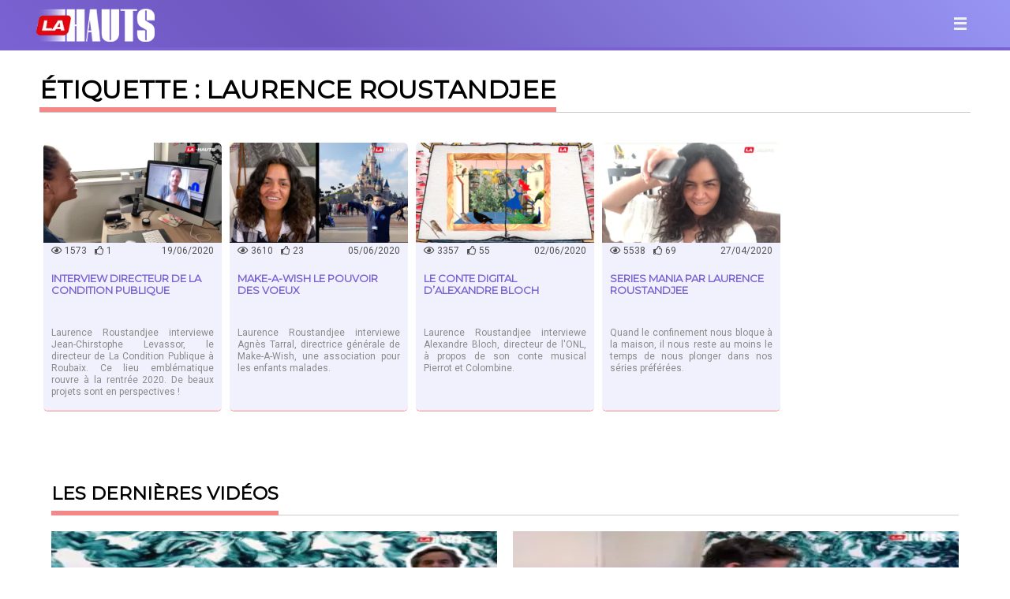

--- FILE ---
content_type: text/html; charset=UTF-8
request_url: https://la-hauts.fr/tag/laurence-roustandjee/
body_size: 29961
content:
<!DOCTYPE html><html
lang=fr-FR><head><meta
name="viewport" content="width=device-width, user-scalable=yes, initial-scale=1.0, minimum-scale=1.0, maximum-scale=3.0"><meta
http-equiv="Content-Type" content="text/html; charset=UTF-8"><link
rel=profile href=http://gmpg.org/xfn/11><link
rel=pingback href=https://la-hauts.fr/xmlrpc.php><link
rel="shortcut icon" href=https://la-hauts.fr/wp-content/uploads/2019/10/favicon-1.png><link
rel=apple-touch-icon href=https://la-hauts.fr/wp-content/uploads/2019/10/favicon-1.png><title>Archives des Laurence Roustandjee - La-Hauts</title><meta
name="robots" content="index, follow"><meta
name="googlebot" content="index, follow, max-snippet:-1, max-image-preview:large, max-video-preview:-1"><meta
name="bingbot" content="index, follow, max-snippet:-1, max-image-preview:large, max-video-preview:-1"><link
rel=canonical href=https://la-hauts.fr/tag/laurence-roustandjee/ ><meta
property="og:locale" content="fr_FR"><meta
property="og:type" content="article"><meta
property="og:title" content="Archives des Laurence Roustandjee - La-Hauts"><meta
property="og:url" content="https://la-hauts.fr/tag/laurence-roustandjee/"><meta
property="og:site_name" content="La-Hauts"><meta
property="og:image" content="https://la-hauts.fr/wp-content/uploads/2022/04/Opengraph_LaHauts_03.jpg"><meta
property="og:image:width" content="1152"><meta
property="og:image:height" content="648"><meta
name="twitter:card" content="summary_large_image"><style media=all>/*<![CDATA[*/.menu-item a img,img.menu-image-title-after,img.menu-image-title-before,img.menu-image-title-above,img.menu-image-title-below,.menu-image-hover-wrapper .menu-image-title-above{border:none;box-shadow:none;vertical-align:middle;width:auto;display:inline}.menu-image-hover-wrapper img.hovered-image,.menu-item:hover .menu-image-hover-wrapper img.menu-image{opacity:0;transition:opacity .25s ease-in-out 0s}.menu-item:hover img.hovered-image{opacity:1}.menu-image-title-after.menu-image-not-hovered img,.menu-image-hovered.menu-image-title-after .menu-image-hover-wrapper,.menu-image-title-before.menu-image-title{padding-right:10px}.menu-image-title-before.menu-image-not-hovered img,.menu-image-hovered.menu-image-title-before .menu-image-hover-wrapper,.menu-image-title-after.menu-image-title{padding-left:10px}.menu-image-title.menu-image-title-above,.menu-image-title.menu-image-title-below,.menu-image-title-below,.menu-image-title-above,.menu-item a.menu-image-title-above,.menu-item a.menu-image-title-below,.menu-image-title.menu-image-title-above,.menu-image-title.menu-image-title-below{text-align:center;display:block}.menu-image-title-above.menu-image-not-hovered>img,.menu-image-hovered.menu-image-title-above .menu-image-hover-wrapper,.menu-image-title-above .menu-image-hover-wrapper{display:block;padding-top:10px;margin:0
auto !important}.menu-image-title-below.menu-image-not-hovered>img,.menu-image-hovered.menu-image-title-below .menu-image-hover-wrapper,.menu-image-title-below .menu-image-hover-wrapper{display:block;padding-bottom:10px;margin:0
auto !important}.menu-image-title-hide .menu-image-title,.menu-image-title-hide.menu-image-title{display:none}#et-top-navigation .nav li.menu-item,.navigation-top .main-navigation
li{display:inline-block}.above-menu-image-icons,.below-menu-image-icons{margin:auto;text-align:center;display:block}ul li.menu-item>.menu-image-title-above.menu-link,ul li.menu-item>.menu-image-title-below.menu-link{display:block}.menu-item:hover .sub-menu .menu-image-hover-wrapper img.menu-image{opacity:1}.menu-item:hover .sub-menu .menu-image-hover-wrapper img.hovered-image{opacity:0}.menu-item:hover .sub-menu .menu-item:hover .menu-image-hover-wrapper img.menu-image{opacity:0}.menu-item:hover .sub-menu .menu-item:hover .menu-image-hover-wrapper img.hovered-image{opacity:1}.menu-item-text
span.dashicons{display:contents;transition:none}.menu-image-badge{background-color:#ff8c44;display:inline;font-weight:700;color:#fff;font-size:.95rem;padding:3px
4px 3px;margin-top:0;position:relative;top:-20px;right:10px;text-transform:uppercase;line-height:11px;border-radius:5px;letter-spacing:.3px}.menu-image-bubble{color:#fff;font-size:13px;font-weight:700;top:-18px;right:10px;position:relative;box-shadow:0 0 0 .1rem var(--white,#fff);border-radius:25px;padding:1px
6px 3px 5px;text-align:center}@font-face{font-family:'Source Sans Pro';src:url(//la-hauts.fr/wp-content/themes/nirvana/fonts/sourcesanspro-semibold-webfont.eot);src:url(//la-hauts.fr/wp-content/themes/nirvana/fonts/sourcesanspro-semibold-webfont.eot?#iefix) format('embedded-opentype'),url(//la-hauts.fr/wp-content/themes/nirvana/fonts/sourcesanspro-semibold-webfont.woff) format('woff'),url(//la-hauts.fr/wp-content/themes/nirvana/fonts/sourcesanspro-semibold-webfont.ttf) format('truetype'),url(//la-hauts.fr/wp-content/themes/nirvana/fonts/sourcesanspro-semibold-webfont.svg#source_sans_prosemibold) format('svg');font-weight:600;font-style:normal}@font-face{font-family:'Source Sans Pro';src:url(//la-hauts.fr/wp-content/themes/nirvana/fonts/sourcesanspro-bold-webfont.eot);src:url(//la-hauts.fr/wp-content/themes/nirvana/fonts/sourcesanspro-bold-webfont.eot?#iefix) format('embedded-opentype'),url(//la-hauts.fr/wp-content/themes/nirvana/fonts/sourcesanspro-bold-webfont.woff) format('woff'),url(//la-hauts.fr/wp-content/themes/nirvana/fonts/sourcesanspro-bold-webfont.ttf) format('truetype'),url(//la-hauts.fr/wp-content/themes/nirvana/fonts/sourcesanspro-bold-webfont.svg#source_sans_probold) format('svg');font-weight:700;font-style:normal}@font-face{font-family:'Source Sans Pro';src:url(//la-hauts.fr/wp-content/themes/nirvana/fonts/sourcesanspro-extralight-webfont.eot);src:url(//la-hauts.fr/wp-content/themes/nirvana/fonts/sourcesanspro-extralight-webfont.eot?#iefix) format('embedded-opentype'),url(//la-hauts.fr/wp-content/themes/nirvana/fonts/sourcesanspro-extralight-webfont.woff) format('woff'),url(//la-hauts.fr/wp-content/themes/nirvana/fonts/sourcesanspro-extralight-webfont.ttf) format('truetype'),url(//la-hauts.fr/wp-content/themes/nirvana/fonts/sourcesanspro-extralight-webfont.svg#source_sans_proextralight) format('svg');font-weight:200;font-style:normal}@font-face{font-family:'Source Sans Pro';src:url(//la-hauts.fr/wp-content/themes/nirvana/fonts/sourcesanspro-light-webfont.eot);src:url(//la-hauts.fr/wp-content/themes/nirvana/fonts/sourcesanspro-light-webfont.eot?#iefix) format('embedded-opentype'),url(//la-hauts.fr/wp-content/themes/nirvana/fonts/sourcesanspro-light-webfont.woff) format('woff'),url(//la-hauts.fr/wp-content/themes/nirvana/fonts/sourcesanspro-light-webfont.ttf) format('truetype'),url(//la-hauts.fr/wp-content/themes/nirvana/fonts/sourcesanspro-light-webfont.svg#source_sans_prolight) format('svg');font-weight:300;font-style:normal}@font-face{font-family:'Source Sans Pro';src:url(//la-hauts.fr/wp-content/themes/nirvana/fonts/sourcesanspro-regular-webfont.eot);src:url(//la-hauts.fr/wp-content/themes/nirvana/fonts/sourcesanspro-regular-webfont.eot?#iefix) format('embedded-opentype'),url(//la-hauts.fr/wp-content/themes/nirvana/fonts/sourcesanspro-regular-webfont.woff) format('woff'),url(//la-hauts.fr/wp-content/themes/nirvana/fonts/sourcesanspro-regular-webfont.ttf) format('truetype'),url(//la-hauts.fr/wp-content/themes/nirvana/fonts/sourcesanspro-regular-webfont.svg#source_sans_proregular) format('svg');font-weight:400;font-style:normal}@font-face{font-family:'Open Sans';src:url(//la-hauts.fr/wp-content/themes/nirvana/fonts/opensans-light-webfont.eot);src:url(//la-hauts.fr/wp-content/themes/nirvana/fonts/opensans-light-webfont.eot?#iefix) format('embedded-opentype'),url(//la-hauts.fr/wp-content/themes/nirvana/fonts/opensans-light-webfont.woff) format('woff'),url(//la-hauts.fr/wp-content/themes/nirvana/fonts/opensans-light-webfont.ttf) format('truetype'),url(//la-hauts.fr/wp-content/themes/nirvana/fonts/opensans-light-webfont.svg#open_sanslight) format('svg');font-weight:300;font-style:normal}@font-face{font-family:'Open Sans';src:url(//la-hauts.fr/wp-content/themes/nirvana/fonts/opensans-regular-webfont.eot);src:url(//la-hauts.fr/wp-content/themes/nirvana/fonts/opensans-regular-webfont.eot?#iefix) format('embedded-opentype'),url(//la-hauts.fr/wp-content/themes/nirvana/fonts/opensans-regular-webfont.woff) format('woff'),url(//la-hauts.fr/wp-content/themes/nirvana/fonts/opensans-regular-webfont.ttf) format('truetype'),url(//la-hauts.fr/wp-content/themes/nirvana/fonts/opensans-regular-webfont.svg#open_sansregular) format('svg');font-weight:400;font-style:normal}@font-face{font-family:'Open Sans';src:url(//la-hauts.fr/wp-content/themes/nirvana/fonts/opensans-extrabold-webfont.eot);src:url(//la-hauts.fr/wp-content/themes/nirvana/fonts/opensans-extrabold-webfont.eot?#iefix) format('embedded-opentype'),url(//la-hauts.fr/wp-content/themes/nirvana/fonts/opensans-extrabold-webfont.woff) format('woff'),url(//la-hauts.fr/wp-content/themes/nirvana/fonts/opensans-extrabold-webfont.ttf) format('truetype'),url(//la-hauts.fr/wp-content/themes/nirvana/fonts/opensans-extrabold-webfont.svg#open_sansextrabold) format('svg');font-weight:800;font-style:normal}@font-face{font-family:'Open Sans';src:url(//la-hauts.fr/wp-content/themes/nirvana/fonts/opensans-semibold-webfont.eot);src:url(//la-hauts.fr/wp-content/themes/nirvana/fonts/opensans-semibold-webfont.eot?#iefix) format('embedded-opentype'),url(//la-hauts.fr/wp-content/themes/nirvana/fonts/opensans-semibold-webfont.woff) format('woff'),url(//la-hauts.fr/wp-content/themes/nirvana/fonts/opensans-semibold-webfont.ttf) format('truetype'),url(//la-hauts.fr/wp-content/themes/nirvana/fonts/opensans-semibold-webfont.svg#open_sanssemibold) format('svg');font-weight:600;font-style:normal}@font-face{font-family:'Open Sans';src:url(//la-hauts.fr/wp-content/themes/nirvana/fonts/opensans-bold-webfont.eot);src:url(//la-hauts.fr/wp-content/themes/nirvana/fonts/opensans-bold-webfont.eot?#iefix) format('embedded-opentype'),url(//la-hauts.fr/wp-content/themes/nirvana/fonts/opensans-bold-webfont.woff) format('woff'),url(//la-hauts.fr/wp-content/themes/nirvana/fonts/opensans-bold-webfont.ttf) format('truetype'),url(//la-hauts.fr/wp-content/themes/nirvana/fonts/opensans-bold-webfont.svg#open_sansbold) format('svg');font-weight:700;font-style:normal}@font-face{font-family:'Ubuntu';src:url(//la-hauts.fr/wp-content/themes/nirvana/fonts/ubuntu-b-webfont.eot);src:url(//la-hauts.fr/wp-content/themes/nirvana/fonts/ubuntu-b-webfont.eot?#iefix) format('embedded-opentype'),url(//la-hauts.fr/wp-content/themes/nirvana/fonts/ubuntu-b-webfont.woff) format('woff'),url(//la-hauts.fr/wp-content/themes/nirvana/fonts/ubuntu-b-webfont.ttf) format('truetype'),url(//la-hauts.fr/wp-content/themes/nirvana/fonts/ubuntu-b-webfont.svg#ubuntubold) format('svg');font-weight:700;font-style:normal}@font-face{font-family:'Ubuntu';src:url(//la-hauts.fr/wp-content/themes/nirvana/fonts/ubuntu-r-webfont.eot);src:url(//la-hauts.fr/wp-content/themes/nirvana/fonts/ubuntu-r-webfont.eot?#iefix) format('embedded-opentype'),url(//la-hauts.fr/wp-content/themes/nirvana/fonts/ubuntu-r-webfont.woff) format('woff'),url(//la-hauts.fr/wp-content/themes/nirvana/fonts/ubuntu-r-webfont.ttf) format('truetype'),url(//la-hauts.fr/wp-content/themes/nirvana/fonts/ubuntu-r-webfont.svg#ubunturegular) format('svg');font-weight:400;font-style:normal}@font-face{font-family:'Ubuntu';src:url(//la-hauts.fr/wp-content/themes/nirvana/fonts/ubuntu-l-webfont.eot);src:url(//la-hauts.fr/wp-content/themes/nirvana/fonts/ubuntu-l-webfont.eot?#iefix) format('embedded-opentype'),url(//la-hauts.fr/wp-content/themes/nirvana/fonts/ubuntu-l-webfont.woff) format('woff'),url(//la-hauts.fr/wp-content/themes/nirvana/fonts/ubuntu-l-webfont.ttf) format('truetype'),url(//la-hauts.fr/wp-content/themes/nirvana/fonts/ubuntu-l-webfont.svg#ubuntulight) format('svg');font-weight:300;font-style:normal}@font-face{font-family:'Ubuntu';src:url(//la-hauts.fr/wp-content/themes/nirvana/fonts/ubuntu-m-webfont.eot);src:url(//la-hauts.fr/wp-content/themes/nirvana/fonts/ubuntu-m-webfont.eot?#iefix) format('embedded-opentype'),url(//la-hauts.fr/wp-content/themes/nirvana/fonts/ubuntu-m-webfont.woff) format('woff'),url(//la-hauts.fr/wp-content/themes/nirvana/fonts/ubuntu-m-webfont.ttf) format('truetype'),url(//la-hauts.fr/wp-content/themes/nirvana/fonts/ubuntu-m-webfont.svg#ubuntumedium) format('svg');font-weight:500;font-style:normal}@font-face{font-family:'Ubuntu Condensed';src:url(//la-hauts.fr/wp-content/themes/nirvana/fonts/ubuntu-c-webfont.eot);src:url(//la-hauts.fr/wp-content/themes/nirvana/fonts/ubuntu-c-webfont.eot?#iefix) format('embedded-opentype'),url(//la-hauts.fr/wp-content/themes/nirvana/fonts/ubuntu-c-webfont.woff) format('woff'),url(//la-hauts.fr/wp-content/themes/nirvana/fonts/ubuntu-c-webfont.ttf) format('truetype'),url(//la-hauts.fr/wp-content/themes/nirvana/fonts/ubuntu-c-webfont.svg#ubuntu_condensedregular) format('svg');font-weight:400;font-style:normal}@font-face{font-family:'Droid Sans';src:url(//la-hauts.fr/wp-content/themes/nirvana/fonts/DroidSans-webfont.eot);src:url(//la-hauts.fr/wp-content/themes/nirvana/fonts/DroidSans-webfont.eot?#iefix) format('embedded-opentype'),url(//la-hauts.fr/wp-content/themes/nirvana/fonts/DroidSans-webfont.woff) format('woff'),url(//la-hauts.fr/wp-content/themes/nirvana/fonts/DroidSans-webfont.ttf) format('truetype'),url(//la-hauts.fr/wp-content/themes/nirvana/fonts/DroidSans-webfont.svg#droid_sansregular) format('svg');font-weight:400;font-style:normal}@font-face{font-family:'Yanone Kaffeesatz Regular';src:url(//la-hauts.fr/wp-content/themes/nirvana/fonts/yanonekaffeesatz-regular-webfont.eot);src:url(//la-hauts.fr/wp-content/themes/nirvana/fonts/yanonekaffeesatz-regular-webfont.eot?#iefix) format('embedded-opentype'),url(//la-hauts.fr/wp-content/themes/nirvana/fonts/yanonekaffeesatz-regular-webfont.woff) format('woff'),url(//la-hauts.fr/wp-content/themes/nirvana/fonts/yanonekaffeesatz-regular-webfont.ttf) format('truetype'),url(//la-hauts.fr/wp-content/themes/nirvana/fonts/yanonekaffeesatz-regular-webfont.svg#yanone_kaffeesatzregular) format('svg');font-weight:400;font-style:normal}@font-face{font-family:'Yanone Kaffeesatz Light';src:url(//la-hauts.fr/wp-content/themes/nirvana/fonts/yanonekaffeesatz-light-webfont.eot);src:url(//la-hauts.fr/wp-content/themes/nirvana/fonts/yanonekaffeesatz-light-webfont.eot?#iefix) format('embedded-opentype'),url(//la-hauts.fr/wp-content/themes/nirvana/fonts/yanonekaffeesatz-light-webfont.woff) format('woff'),url(//la-hauts.fr/wp-content/themes/nirvana/fonts/yanonekaffeesatz-light-webfont.ttf) format('truetype'),url(//la-hauts.fr/wp-content/themes/nirvana/fonts/yanonekaffeesatz-light-webfont.svg#yanone_kaffeesatzlight) format('svg');font-weight:400;font-style:normal}@font-face{font-family:'Oswald Light';src:url(//la-hauts.fr/wp-content/themes/nirvana/fonts/Oswald-Light-webfont.eot);src:url(//la-hauts.fr/wp-content/themes/nirvana/fonts/Oswald-Light-webfont.eot?#iefix) format('embedded-opentype'),url(//la-hauts.fr/wp-content/themes/nirvana/fonts/Oswald-Light-webfont.woff) format('woff'),url(//la-hauts.fr/wp-content/themes/nirvana/fonts/Oswald-Light-webfont.ttf) format('truetype'),url(//la-hauts.fr/wp-content/themes/nirvana/fonts/Oswald-Light-webfont.svg#OswaldLight) format('svg');font-weight:400;font-style:normal}@font-face{font-family:'Oswald';src:url(//la-hauts.fr/wp-content/themes/nirvana/fonts/Oswald-Regular-webfont.eot);src:url(//la-hauts.fr/wp-content/themes/nirvana/fonts/Oswald-Regular-webfont.eot?#iefix) format('embedded-opentype'),url(//la-hauts.fr/wp-content/themes/nirvana/fonts/Oswald-Regular-webfont.woff) format('woff'),url(//la-hauts.fr/wp-content/themes/nirvana/fonts/Oswald-Regular-webfont.ttf) format('truetype'),url(//la-hauts.fr/wp-content/themes/nirvana/fonts/Oswald-Regular-webfont.svg#OswaldBook) format('svg');font-weight:400;font-style:normal}@font-face{font-family:'elusive';src:url(//la-hauts.fr/wp-content/themes/nirvana/fonts/elusive.eot);src:url(//la-hauts.fr/wp-content/themes/nirvana/fonts/elusive.eot?#iefix) format('embedded-opentype'),url(//la-hauts.fr/wp-content/themes/nirvana/fonts/elusive.woff) format('woff'),url(//la-hauts.fr/wp-content/themes/nirvana/fonts/elusive.ttf) format('truetype'),url(//la-hauts.fr/wp-content/themes/nirvana/fonts/elusive.svg?#elusive) format('svg');font-weight:400;font-style:normal}[class^=crycon-]:before,[class*=" crycon-"]:before{font-family:"elusive";font-style:normal;font-weight:400;speak:none;display:inline-block;text-decoration:inherit;width:1em;margin-right:.2em;text-align:center;font-variant:normal;text-transform:none;line-height:inherit;margin-left:.2em;cursor:inherit;font-size:inherit}.crycon-author:before{content:'\e801'}.crycon-category:before{content:'\e805'}.crycon-category2:before{content:'\e817'}.crycon-folder-close:before{content:'\e81c'}.crycon-folder-open:before{content:'\e81d'}.crycon-tag:before{content:'\e802'}.crycon-bookmark:before{content:'\e810'}.crycon-edit:before{content:'\e804'}.crycon-comment:before{content:'\e800'}.crycon-comments:before{content:'\e815'}.crycon-date:before{content:'\e82b'}.crycon-time:before{content:'\e80d'}.crycon-forward:before{content:'\e81b';-webkit-transform:rotate(180deg) scale(-1,1);-ms-transform:rotate(180deg) scale(-1,1);transform:rotate(180deg) scale(-1,1);margin-left:5px;font-size:10px;-moz-transition:.2s margin ease;-o-transition:.2s margin ease;-webkit-transition:.2s margin ease;transition:.2s margin ease}.crycon-reply:before{content:'\e81b';transform:rotate(180deg);-webkit-transform:rotate(180deg);-ms-transform:rotate(180deg);margin-right:5px;font-size:10px;-moz-transition:.2s margin ease;-o-transition:.2s margin ease;-webkit-transition:.2s margin ease;transition:.2s margin ease}.crycon-metas:before{font-size:13px;line-height:1;cursor:default;margin-right:8px;color:#555}.crycon-time:before,.crycon-folder-close:before,.crycon-folder-open:before{font-size:14px}.crycon-time:before{margin-top:1px}.crycon-edit:before{margin-right:1px}.crycon-status:before{content:'\e81a'}.crycon-aside:before{content:'\e82a'}.crycon-link:before{content:'\e818'}.crycon-audio:before{content:'\e823'}.crycon-video:before{content:'\e829'}.crycon-image:before{content:'\e824'}.crycon-gallery:before{content:'\e825'}.crycon-quote:before{content:'\e80f'}.crycon-search:before{content:'\e816'}.crycon-down-dir:before{content:'\e803'}.crycon-right-dir:before{content:'\e806'}.crycon-angle-left:before{content:'\e807'}.crycon-angle-right:before{content:'\e808'}.crycon-angle-up:before{content:'\e809'}.crycon-angle-down:before{content:'\e80a'}.crycon-minus:before{content:'\e80b'}.crycon-left-open:before{content:'\e80c'}.crycon-up:before{content:'\e80e'}.crycon-left-dir:before{content:'\e811'}.crycon-up-open:before{content:'\e812'}.crycon-ok:before{content:'\e813'}.crycon-cancel:before{content:'\e814'}.crycon-up-dir:before{content:'\e819'}.crycon-right-open:before{content:'\e81e'}.crycon-home:before{content:'\e81f'}.crycon-menu:before{content:'\e820'}.crycon-plus:before{content:'\e821'}.crycon-down-open:before{content:'\e822'}.crycon-down:before{content:'\e826'}.crycon-left:before{content:'\e827'}.crycon-right:before{content:'\e828'}.crycon-star-empty:before{content:'\e82c'}.crycon-star:before{content:'\e82d'}.crycon-mail:before{content:'\e82e'}.crycon-home-1:before{content:'\e82f'}.crycon-attach:before{content:'\e830'}.crycon-eye:before{content:'\e831'}.crycon-eye-off:before{content:'\e832'}.crycon-tags:before{content:'\e833'}.crycon-flag:before{content:'\e834'}.crycon-warning:before{content:'\e835'}.crycon-location:before{content:'\e836'}.crycon-trash:before{content:'\e837'}.crycon-doc:before{content:'\e838'}.crycon-phone:before{content:'\e839'}.crycon-cog:before{content:'\e83a'}.crycon-basket:before{content:'\e83b'}.crycon-basket-circled:before{content:'\e83c'}.crycon-wrench:before{content:'\e83d'}.crycon-wrench-circled:before{content:'\e83e'}.crycon-mic:before{content:'\e83f'}.crycon-volume:before{content:'\e840'}.crycon-volume-down:before{content:'\e841'}.crycon-volume-off:before{content:'\e842'}.crycon-headphones:before{content:'\e843'}.crycon-lightbulb:before{content:'\e844'}.crycon-resize-full:before{content:'\e845'}.crycon-resize-full-alt:before{content:'\e846'}.crycon-resize-small:before{content:'\e847'}.crycon-resize-vertical:before{content:'\e848'}.crycon-resize-horizontal:before{content:'\e849'}.crycon-move:before{content:'\e84a'}.crycon-zoom-in:before{content:'\e84b'}.crycon-zoom-out:before{content:'\e84c'}.crycon-arrows-cw:before{content:'\e84d'}.crycon-desktop:before{content:'\e84e'}.crycon-inbox:before{content:'\e84f'}.crycon-cloud:before{content:'\e850'}.crycon-book:before{content:'\e851'}.crycon-certificate:before{content:'\e852'}.crycon-tasks:before{content:'\e853'}.crycon-thumbs-up:before{content:'\e854'}.crycon-thumbs-down:before{content:'\e855'}.crycon-help-circled:before{content:'\e856'}.crycon-star-circled:before{content:'\e857'}.crycon-bell:before{content:'\e858'}.crycon-rss:before{content:'\e859'}.crycon-trash-circled:before{content:'\e85a'}.crycon-cogs:before{content:'\e85b'}.crycon-cog-circled:before{content:'\e85c'}.crycon-calendar-circled:before{content:'\e85d'}.crycon-mic-circled:before{content:'\e85e'}.crycon-volume-up:before{content:'\e85f'}.crycon-print:before{content:'\e860'}.crycon-edit-alt:before{content:'\e861'}.crycon-edit-2:before{content:'\e862'}.crycon-block:before{content:'\e863'}html,body,div,span,applet,object,iframe,h1,h2,h3,h4,h5,h6,p,blockquote,pre,a,abbr,acronym,address,big,cite,code,del,dfn,em,img,ins,kbd,q,s,samp,small,strike,strong,sub,sup,tt,var,b,u,i,center,dl,dt,dd,ol,ul,li,fieldset,form,label,legend,table,caption,tbody,tfoot,thead,tr,th,td,article,aside,canvas,details,embed,figure,figcaption,footer,header,hgroup,menu,nav,output,ruby,section,summary,time,mark,audio,video{margin:0;padding:0;border:0;font-size:100%;font:inherit}html{-webkit-box-sizing:border-box;box-sizing:border-box}*,*:before,*:after{-webkit-box-sizing:inherit;box-sizing:inherit}article,aside,details,figcaption,figure,footer,header,hgroup,menu,nav,section{display:block}body{-webkit-font-smoothing:antialiased;-moz-font-smoothing:grayscale}ol,ul{list-style:none}blockquote,q{quotes:none}blockquote:before,blockquote:after,q:before,q:after{content:'';content:none}table{border-collapse:collapse;border-spacing:0}h1,h2,h3,h4,h5,h6{clear:both;font-weight:400}#content h1,#content h2,#content h3,#content h4,#content h5,#content
h6{clear:none}.entry-content
h1{font-size:32px}.entry-content
h2{font-size:28px}.entry-content
h3{font-size:24px}.entry-content
h4{font-size:20px}.entry-content
h5{font-size:16px}.entry-content
h6{font-size:12px}.entry-content
blockquote{display:table;position:relative;padding:2em;margin:0
auto;width:auto;font-style:italic}.entry-content blockquote:before{position:absolute;left:1em;top:0;content:'\e80f';font-family:'elusive';font-size:1em;color:rgba(0,0,0,.05);z-index:0}.entry-content blockquote:after{position:absolute;right:1em;bottom:0;content:'\e80f';font-family:'elusive';font-size:1em;color:rgba(0,0,0,.05);z-index:0;-webkit-transform:rotate(180deg);-ms-transform:rotate(180deg);transform:rotate(180deg)}#content blockquote
p{margin-bottom:0;font-size:1.2em}del{text-decoration:line-through}table{border-collapse:collapse;border-spacing:0}a
img{border:none}.entry-content .wp-block-archives,.entry-content .wp-block-categories,.entry-content .wp-block-latest-posts{padding:0;list-style:none}.wp-block-quote.is-large,.wp-block-quote.is-style-large{padding:2em;font-size:1.2em}.aligncenter[class^=wp-block]:not([class^=wp-block-cover]){display:table}.wp-block-separator{max-width:25%}.wp-block-separator.is-style-wide{max-width:100%}.wp-block-separator.is-style-dots:before{color:inherit}.wp-block-button{transition:.2s opacity}.wp-block-button:hover{opacity:.85}.wp-block-pullquote{text-align:inherit}#container{float:none;margin:0;width:100%}#content{margin-bottom:0}.sidey{display:block;float:left}#footer{clear:both;width:100%}pre{font-family:"Courier 10 Pitch",Courier,monospace}code{font-family:Monaco,Consolas,"Andale Mono","DejaVu Sans Mono",monospace}.entry-content
pre{border-left:10px solid;padding:1.3em;white-space:nowrap;line-height:1.5;overflow:auto}div.menu,#colophon,#branding,#main,#header{margin:0
auto}#forbottom{clear:both;display:block;margin:0
auto;padding:40px
0;min-height:400px}#masthead{background-position:50% top;background-repeat:repeat-x}#branding{display:block;clear:both;height:75px;padding:0;position:relative;overflow:hidden;margin:0
auto}a#logo{display:inline-block;height:100%;margin-top:6px}#linky{background-image:url('[data-uri]');display:block;width:100%;height:100%}#footer-widget-area{overflow:hidden}.footerfour .widget-area{float:left;margin-right:2%;width:23.5%}.footerthree .widget-area{float:left;margin-right:2%;width:32%}.footertwo .widget-area{float:left;margin-right:2%;width:49%}.footerone .widget-area{float:left;width:100%}.footertwo #second,.footerthree #third,.footerfour
#forth{margin-right:0}#footer-widget-area
#fourth{margin-right:0}#site-generator{float:right;width:220px}html{font-size:17px;line-height:1.8}hr{border:1px
solid transparent;clear:both;height:1px}.entry-content
ul{margin-left:1.6em}.entry-content ul[class^=wp-block],.entry-content [class^=wp-block] ul{margin-left:0}.entry-content ul li,.entry-content ol
li{padding:2px
0}.entry-content
ul{list-style-type:disc}.entry-content ol>li{text-indent:0}.entry-content li
li{margin-left:1em}ol{list-style-type:decimal;margin-left:1.8em}ol
ol{list-style-type:upper-alpha}ol ol
ol{list-style-type:lower-roman}ol ol ol
ol{list-style-type:lower-alpha}ul ul,ol ol,ul ol,ol
ul{margin-bottom:0}dl{margin:0
0 24px}dt{font-weight:700}strong{font-weight:700}cite,em,i{font-style:italic}big{font-size:131.25%}ins{text-decoration:none}pre{line-height:1.5;padding:1.5em}abbr,acronym{border-bottom:1px dotted transparent;cursor:help}sup,sub{position:relative;height:0;line-height:1}textarea,select,input[type=text],input[type=password],input[type=email],input[type=color],input[type=date],input[type=datetime],input[type=datetime-local],input[type=month],input[type=number],input[type=range],input[type=search],input[type=tel],input[type=time],input[type=url],input[type=week]{max-width:100%;border:1px
solid transparent;padding:7px
5px;font-family:inherit;font-size:1em;background:0 0;-webkit-transition:background-color .2s;transition:background-color .2s}input[type=submit],input[type=reset]{border:1px
solid transparent;padding:10px
15px;cursor:pointer;font-size:.9em}input[type=file]{font-size:initial}input:focus,textarea:focus{outline:none}select
option{padding:.25em}select optgroup,select
option{font-family:inherit}input::-moz-focus-inner{border:0;padding:0}a:link,a:visited{text-decoration:none}.screen-reader-text{position:absolute;left:-9000px}#header{background:0 0}#site-title{float:left;font-size:32px;line-height:1.1}#site-title
a{text-decoration:none;display:block;font-weight:300;padding:5px
0}#site-description{display:inline;float:left;font-size:1.2em;line-height:1.5;clear:both;font-weight:300}#bg_image{display:block;margin:0
auto}#header-container{display:block;position:relative;float:none;top:0;bottom:0;left:0;right:0;margin:0
auto;height:auto}#branding #bg_image+#header-container{position:absolute}#header:after{content:"";display:table;clear:both}#header-widget-area{display:block;position:absolute;right:0;top:5px;overflow:hidden;height:100%;width:50%;z-index:251}#nav-toggle{display:none}#access{display:block;float:left;margin:0
auto;width:100%}#access
ul{line-height:1.6}#access
a{display:block;text-decoration:none;font-size:14px}#access a>span{display:block;padding:23px
18px 17px;text-transform:uppercase}#access>.menu>ul{margin-left:-10px}#access>.menu>ul li>a:not(:only-child)>span:after{font-family:"Elusive";content:'\e80a';position:absolute;right:9px;top:16px;z-index:5;-webkit-transition:all .2s ease-in-out;transition:all .2s ease-in-out}#access>.menu>ul ul>li a:not(:only-child)>span:after{top:11px;-webkit-transform:rotate(270deg);-ms-transform:rotate(270deg);transform:rotate(270deg)}#access>.menu li a:not(:only-child)>span{padding-right:18px}#access>.menu>ul>li:hover>a:not(:only-child)>span:after{top:20px;filter:alpha(opacity=0);opacity:0}#access>.menu>ul ul>li:hover>a:not(:only-child)>span:after{right:-20px;opacity:0;filter:alpha(opacity=0)}#access>.menu>ul>li>a:not(:only-child)>span{padding-right:24px}#access ul
li{position:relative;display:block;float:left;white-space:nowrap}#access ul
ul{display:none;position:absolute;clear:both;z-index:260;margin-left:0;min-width:125%}#access ul li
a{letter-spacing:1px}#access ul ul
li{display:table;position:relative;margin:0;width:100%;float:left;clear:both}#access ul ul li a
span{padding:15px
18px}#access ul ul
ul{position:absolute;left:100%;top:0;margin:0;min-width:150px}#access ul ul ul
li{width:100%;display:block;float:none}#access ul ul a,#access ul ul ul
a{display:table;float:none;min-width:150px;width:100%}#access li,#access ul ul
li{-webkit-transition:all .3s ease-in-out;transition:all .3s ease-in-out}#access ul li:hover>ul{display:block}.nirvana-menu-center #access>.menu{display:table;margin:0
auto;float:none}.nirvana-menu-center #access>.menu{text-align:center}.nirvana-menu-center #access>.menu>ul>li>a>span{text-align:center}.nirvana-menu-center #access>.menu>ul>li{display:inline-block;float:initial;vertical-align:middle}.nirvana-menu-center #access>.menu>ul>*{text-align:initial}.nirvana-menu-center #access>.menu>ul>li.menu-main-search{margin-top:0}.nirvana-menu-right #access
ul.menu{float:right}.nirvana-menu-right #nav-toggle{text-align:right}.nirvana-menu-rightmulti #access ul
li{float:right}.nirvana-menu-rightmulti #nav-toggle{text-align:right}.nirvana-menu-left #nav-toggle{text-align:left}.topmenu{display:inline;float:right;width:auto}.topmenu
ul{margin-top:7px}.topmenu ul
li{display:block;float:left;line-height:2.2}.topmenu ul li
a{display:block;margin:0
3px;padding:0
10px;letter-spacing:.4px;font-size:12px;text-transform:uppercase;border-radius:2px;-webkit-transition:all .2s ease-in;transition:all .2s ease-in}.footermenu{padding:5px
0;display:table;margin:0
auto}.footermenu>ul{float:left}.footermenu ul
li{display:block;float:left;margin:5px;text-align:center;white-space:nowrap;border:1px
solid transparent;-webkit-transition:all .2s ease-in-out;transition:all .2s ease-in-out}.footermenu ul li
a{display:block;padding:5px
10px;font-size:12px;text-transform:uppercase;letter-spacing:.5px}#topbar{display:block;height:42px;width:100%;border-bottom:1px solid transparent;position:relative;z-index:270;-webkit-transition:.2s opacity;transition:.2s opacity}#topbar:hover{filter:alpha(opacity=100);opacity:1}#topbar-inner{display:block;margin:0
auto}body.nirvana-topbarfull #topbar-inner{max-width:95%}body.nirvana-topbarhide
#topbar{display:none}body.nirvana-topbarfixed
#topbar{position:fixed;top:0;z-index:300;opacity:.8}body.nirvana-topbarfixed #header-full{margin-top:42px}body.nirvana-topbarfixed.admin-bar
#topbar{top:32px}#main{clear:both;padding:0;margin-top:20px}#content{font-size:inherit;line-height:inherit}.entry-meta a,.widget-container a,.footer2
a{border-bottom:1px dotted transparent;-webkit-transition:.25s ease all;transition:.25s ease all}#content ul ul,#content ol ol,#content ul ol,#content ol
ul{margin-bottom:0}#content pre,#content kbd,#content tt,#content
var{font-size:1em;line-height:1.5;overflow:auto;font-family:"Courier New",Courier,monospace}#content
code{font-size:.9em}.entry-content h1,.entry-content h2,.entry-content h3,.entry-content h4,.entry-content h5,.entry-content
h6{line-height:1.5;margin:20px
0 0}#content
table{border:0;margin:0
0 24px;text-align:left;width:100%;vertical-align:top}#content
tr{vertical-align:top}#content tr th,#content thead
th{padding:9px
24px;font-weight:600}#content tr
td{border-top:1px solid transparent;padding:6px
24px}#content tr td:last-child,#content tr th:last-child{border-right:none}.page-header{display:block;float:none;padding:12px
0}body:not(.author) .page-header{margin-bottom:26px}.page-header .category-archive-meta{padding-top:5px}.page-title{font-size:1em;font-weight:700;display:block;border-bottom:1px solid transparent}.page-title-text{display:inline-block;border-bottom:1px solid transparent;padding:3px
0 3px 6px;margin-bottom:-1px}.page-title
span{font-size:1em;font-style:italic;font-weight:400;display:inline-block;margin-bottom:-4px;padding:6px;border-bottom:1px solid transparent}.page-title a:link,.page-title a:visited{text-decoration:none}body:not(.author) .taxonomy-description{padding:14px
7px}#content .entry-title{font-weight:300;line-height:1.2;padding:0;margin:0;word-wrap:break-word}.entry-title
a{font-weight:300}.entry-title a:link,.entry-title a:visited{color:inherit;text-decoration:none}.entry-meta{display:block;font-size:12px;clear:both;overflow:hidden;border-bottom:1px solid transparent;border-top:1px solid transparent;margin:4px
0 20px;padding:7px
4px}h1.entry-title+.entry-meta{margin-bottom:30px}div>footer.entry-meta{border:0}.entry-meta span,.entry-utility
span{display:block;float:left;line-height:28px;margin-right:15px;font-size:16px}.entry-meta span
a{font-size:16px}.entry-meta
time.updated{display:none}.entry-utility{clear:both;font-size:16px}.footer-tags{display:block;float:left;font-size:16px}.entry-utility
span.bl_bookmark{float:none;display:inline;padding:0}.comments-link{float:right;line-height:28px}.comments-link
*{font-size:15px}.comments-link
b{font-weight:400}#content span.entry-format{display:inline;float:left;font-size:.6em;line-height:2;padding:0
3px}h3.entry-format>i:before{cursor:default}.entry-meta abbr,.entry-utility
abbr{border:none}.entry-meta abbr:hover,.entry-utility abbr:hover{border-bottom:1px dotted transparent}.entry-content,.entry-summary{clear:both;word-wrap:break-word;font-size:15px}#content .entry-summary p:last-child{margin-bottom:12px}.entry-content
fieldset{margin:0
0 24px}.entry-content fieldset
legend{font-weight:700}.entry-content sup,.entry-content
sub{font-size:10px}.entry-content
blockquote.left{float:left;margin-left:0;margin-right:24px;text-align:right;width:33%}.entry-content
blockquote.right{float:right;margin-left:24px;margin-right:0;text-align:left;width:33%}.tag-links{margin-left:30px}.page-link{margin:10px
0;clear:both}.page-link a,.page-link>span>em{font-weight:400;text-decoration:none;padding:0
10px;border-right:1px solid transparent}.page-link
em{font-style:normal}.page-link a:last-child,.page-link>span>em:last-child{border-right:none}span.edit-link{float:right;display:block;margin:0
0 0 10px;padding:0;font-size:12px}#author-info{clear:both;line-height:1.5;margin:-10px 0 24px;overflow:hidden;padding:0
0 15px}#author-info #author-avatar{float:left;height:80px;margin:0
-100px 0 20px}#author-info #author-description{float:left;margin:15px
0 0 130px}#entry-author-info{clear:both;line-height:1.5;margin:30px
0;overflow:hidden;padding:0
0 18px;border-top:1px solid transparent}#entry-author-info #author-avatar{float:left;height:80px;margin:0
-100px 0 20px}#author-avatar
.avatar{border-radius:0 0 100% 100%}#entry-author-info #author-description{float:left;margin:0
0 0 130px}#entry-author-info
h2{font-size:100%;font-weight:700;margin:.75em 0 .5em}#author-link{margin-top:.75em}#content .video-player{padding:0}.home #content .format-aside p,.home #content .category-asides
p{line-height:20px;margin-bottom:10px;margin-top:0}.home #content .format-aside .entry-content,.home #content .category-asides .entry-content{padding-top:0}#content .format-aside .entry-title{display:none}#content .format-aside .entry-format{font-size:1.5em;line-height:1.5;padding-top:10px}#content .format-aside .entry-content,#content .format-aside .entry-summary{clear:right}#content .format-aside .author,#content .format-aside
.bl_categ{display:none}.gallery{margin-bottom:20px;margin-left:-4px}.gallery-item{float:left;margin:0
4px 4px 0;overflow:hidden;position:relative}.gallery-columns-1.gallery-size-medium,.gallery-columns-1.gallery-size-thumbnail,.gallery-columns-2.gallery-size-thumbnail,.gallery-columns-3.gallery-size-thumbnail{display:table;margin:0
auto 20px}.gallery-columns-1 .gallery-item,.gallery-columns-2 .gallery-item,.gallery-columns-3 .gallery-item{text-align:center}.gallery-columns-4 .gallery-item{max-width:23%;max-width:calc(25% - 4px)}.gallery-columns-5 .gallery-item{max-width:19%;max-width:calc(20% - 4px)}.gallery-columns-6 .gallery-item{max-width:15%;max-width:calc(16.7% - 4px)}.gallery-columns-7 .gallery-item{max-width:13%;max-width:calc(14.28% - 4px)}.gallery-columns-8 .gallery-item{max-width:11%;max-width:calc(12.5% - 4px)}.gallery-columns-9 .gallery-item{max-width:9%;max-width:calc(11.1% - 4px)}.gallery-columns-1 .gallery-item:nth-of-type(1n),.gallery-columns-2 .gallery-item:nth-of-type(2n),.gallery-columns-3 .gallery-item:nth-of-type(3n),.gallery-columns-4 .gallery-item:nth-of-type(4n),.gallery-columns-5 .gallery-item:nth-of-type(5n),.gallery-columns-6 .gallery-item:nth-of-type(6n),.gallery-columns-7 .gallery-item:nth-of-type(7n),.gallery-columns-8 .gallery-item:nth-of-type(8n),.gallery-columns-9 .gallery-item:nth-of-type(9n){margin-right:0}.gallery-icon{line-height:0}.gallery-caption{position:absolute;bottom:0;left:0;width:100%;max-height:50%;padding:2px
8px;margin:0;color:#fff;font-size:1em;line-height:1.3;filter:alpha(opacity=0);opacity:0;text-align:left;cursor:default;background-color:rgba(0,0,0,.7);-webkit-transition:opacity .4s ease;transition:opacity .4s ease}.gallery-item:hover .gallery-caption{filter:alpha(opacity=1);opacity:1}.gallery-columns-7 .gallery-caption,.gallery-columns-8 .gallery-caption,.gallery-columns-9 .gallery-caption{display:none}.format-chat
p{font-family:Monaco,"Courier New",monospace}.format-quote blockquote,.format-quote blockquote
p{font-family:Georgia,"Bitstream Charter",serif;font-size:1.1em}.format-status
.avatar{display:block;width:auto;float:left;margin:10px
10px 10px 0}.attachment .entry-content .entry-caption{font-size:140%;margin-top:24px}.post_thumbnail{max-width:100%;height:auto}.entry-content
img{max-width:100%;height:auto}.sidey
select{max-width:100%}.sidey
img{max-width:100%;height:auto}#content table
img{max-width:inherit;vertical-align:top}.alignleft,img.alignleft,.alignleft
img{float:left;margin-right:26px;margin-top:4px}.alignright,img.alignright,.alignright
img{float:right;margin-left:34px;margin-top:4px}.aligncenter,img.aligncenter,.aligncenter
img{clear:both;margin-left:auto;margin-right:auto}img.aligncenter{display:block}img.alignleft,img.alignright,img.aligncenter{margin-bottom:12px}img.alignleft,img.alignright,img.aligncenter,img.alignnone,.wp-caption
img{filter:alpha(opacity=99);opacity:.99;-webkit-transition:all .3s ease-in-out;transition:all .3s ease-in-out}img.alignleft:hover,img.alignright:hover,img.aligncenter:hover,img.alignnone:hover,.wp-caption img:hover{filter:alpha(opacity=85);opacity:.85}.wp-caption{margin-bottom:20px;text-align:center;max-width:100%;position:relative}.wp-caption
img{border:none;padding:0;-webkit-box-shadow:none;box-shadow:none;width:100%}.wp-caption>a,.wp-caption>a{line-height:0;display:block}.wp-caption .wp-caption-text,.wp-caption .wp-caption-text{bottom:0;margin-bottom:0;padding:10px
5px;position:absolute;text-align:center;text-indent:0;width:100%}.wp-smiley{margin:0;width:1em;background:0 0;border:0;vertical-align:middle;-webkit-box-shadow:none;box-shadow:none}.attachment
img{display:block;margin:0
auto;max-width:96%}.navigation{overflow:hidden}.navigation a:link,.navigation a:visited{text-decoration:none}.nav-previous
a{float:left;width:50%;padding:10px
1%;-webkit-transition:.3s all ease-in-out;transition:.3s all ease-in-out}.nav-next
a{float:right;text-align:right;width:50%;padding:10px
1%;-webkit-transition:.3s all ease-in-out;transition:.3s all ease-in-out}.meta-nav-prev:before{font-family:"elusive";content:'\e827';font-style:normal;margin-right:5px;font-size:9px}.meta-nav-next:before{font-family:"elusive";content:'\e828';font-style:normal;margin-left:5px;font-size:9px}.single #nav-above{display:block}#nav-below{margin-bottom:20px;margin-top:5px;display:block;float:none;clear:both}#comments{padding:10px
0;clear:both}#comments
.navigation{padding:0
0 18px}h3#comments-title,h3#reply-title{font-size:1.7em}h3#comments-title{margin-bottom:1em;line-height:2;border-bottom:1px solid transparent}h3#comments-title
span{display:inline-block;padding:0
30px;font-weight:300;border-radius:5px 5px 0 0}.commentlist{list-style:none;margin:0}.commentlist
li.comment{margin:0;list-style:none;line-height:1.5}.commentlist .comment-body{padding:10px
0;overflow:hidden;clear:both;margin-bottom:20px}#comments .comment-body p:last-child{margin-bottom:6px}#comments .comment-body blockquote p:last-child{margin-bottom:24px}.commentlist
ol{list-style:decimal}.avatar-container{float:left;position:relative;height:61px;overflow:hidden}.avatar-container:before{content:"";width:100%;height:1px;bottom:0;position:absolute}.commentlist
.avatar{padding-bottom:1px;position:relative;top:5px;border-radius:5px 5px 0 0;-webkit-transition:all .3s ease-in-out;transition:all .3s ease-in-out}.comment>div:hover .avatar:nth-child(1){top:0}.comment-author{display:inline-block;line-height:24px;-webkit-transition:background .3s ease;transition:background .3s ease}.comment-details{position:relative;float:left;padding:7px
15px;height:61px;border-bottom:1px solid transparent}.comment-author
cite{font-style:normal;font-weight:400;font-size:1.1em}.comment-meta{font-size:.9em}.comment-meta a:link,.comment-meta a:visited{text-decoration:none}.commentlist .comment-await{padding:10px
0;display:block;clear:both}.comment .reply
a{display:inline-block;font-size:15px;padding:0
15px;line-height:2.4;border:1px
solid transparent;width:auto;text-align:right;-webkit-transition:all .2s ease;transition:all .2s ease}.comment .reply a .crycon-reply:before{margin-right:10px;position:relative;left:0;top:0;-webkit-transition:all .2s ease;transition:all .2s ease}.comment .reply a:hover .crycon-reply:before{left:-4px;top:-4px;-webkit-transform:rotate(225deg);-ms-transform:rotate(225deg);transform:rotate(225deg)}@-webkit-keyframes reply-arrow{0%{left:0}50%{left:-10px}100%{left:0}}@keyframes reply-arrow{0%{left:0}50%{left:-10px}100%{left:0}}.commentlist
.children{background-image:none;list-style:none;margin:0;margin-left:20px}.commentlist .children
li{border:none;background-image:none;margin:0;text-indent:0}#content .nocomments,#content
.nocomments2{margin-bottom:0}.hideme{display:none}#comments
.pingback{border-bottom:1px solid transparent;margin-bottom:18px;padding-bottom:18px}.commentlist li.comment+li.pingback{margin-top:-6px}#comments .pingback
p{display:block;font-size:12px;line-height:18px;margin:0}#comments .pingback
.url{font-size:13px;font-style:italic}#respond{margin:0;overflow:hidden;position:relative}#respond
p{margin:0}#respond .comment-notes{margin-bottom:.2em;font-size:.8em}.form-allowed-tags{line-height:1}.children
#respond{margin:0
48px 0 0;min-width:400px}h3#reply-title{margin:0;padding:0;line-height:1.5;font-weight:300}#comments-list
#respond{margin:0
0 18px}#comments-list ul
#respond{margin:0}#cancel-comment-reply-link{font-size:12px;font-weight:400;line-height:1.5}#commentform{max-width:550px;display:block}#commentform>p{font-size:.9em}#respond input:not([type=checkbox]):not([type=radio]){width:100%}#respond .comment-form-comment label,#respond .comment-form-author label,#respond .comment-form-email label,#respond .comment-form-url
label{display:none}#respond .comment-form-cookies-consent{clear:both}#respond .form-submit input[type=submit],#respond .form-submit input[type=reset],#respond .form-submit
button{width:auto}.comment-form-comment
textarea{display:block;float:none;height:150px;width:100%;padding:10px}.comment-form-author label,.comment-form-email label,.comment-form-email label,.comment-form-url label,.comment-form-comment
label{display:block;float:none}.comment-form-author input,.comment-form-email input,.comment-form-email input,.comment-form-url input,.comment-form-comment
input{display:block;float:none}#respond .form-allowed-tags{font-size:12px;line-height:1.5;width:100%;clear:both;display:block;float:none}#respond .form-allowed-tags
code{font-size:12px}#respond .form-submit{margin:12px
0;text-align:right;clear:both}#respond .form-submit
input{font-size:15px;width:auto}#respond .form-submit
input#submit{border:1px
solid transparent;-webkit-transition:background-color .2s ease;transition:background-color .2s ease}#respond .form-submit input#submit:hover{cursor:pointer}.button{border:1px
solid transparent;padding:4px
7px;-webkit-transition:background-color .2s ease;transition:background-color .2s ease}.file:hover,.button:hover{cursor:pointer}.widget-area ul,.widget-area ul
ul{list-style:none;list-style-image:none}.widget-container{padding:5px;margin:0
0 20px}.widget-container>*{max-width:100%}.widget-container ul
li{display:block;float:none;margin-bottom:.5em}.widget-title{font-size:16px;text-align:left;margin-bottom:10px;border-bottom:1px solid transparent}.widget-title
span{display:inline-block;line-height:2.2;padding:0
10px;position:relative;top:1px;border-bottom:1px solid transparent}#footer-widget-area a:hover{text-decoration:underline}.widget-area a:link,.widget-area a:visited{text-decoration:none;word-wrap:break-word}.widget-area .entry-meta{font-size:12px}.searchform{display:block;height:auto;position:relative;overflow:hidden;max-width:300px}.contentsearch{display:block;float:none;overflow:hidden;margin-bottom:20px;margin-top:20px;padding:10px}.no-results
.contentsearch{padding:0}.searchform input[type=search]{display:block;float:left;font-size:18px;padding:0
50px 0 10px;height:52px;width:100%;line-height:1}.contentsearch .searchform input[type=search]{margin-left:0}.searchsubmit[type=submit]{font-family:"elusive";display:block;position:absolute;right:0;top:0;height:52px;width:52px;padding:0;font-size:17px;vertical-align:middle;background:0 0;z-index:4;border:none;-webkit-box-shadow:none;box-shadow:none;cursor:pointer}.searchform:after{display:block;position:absolute;content:"";right:0;top:0;z-index:3;width:52px;height:100%;-webkit-transition:all .2s ease-in-out;transition:all .2s ease-in-out;outline:1px
solid transparent}.searchform:hover:after{-webkit-transform:rotate(90deg);-ms-transform:rotate(90deg);transform:rotate(90deg);outline:1px
solid transparent}input[type=search]{-webkit-appearance:textfield}input[type=search]::-webkit-search-decoration{-webkit-appearance:none}.menu-header-search{margin:1px
10px;width:20px}.menu-header-search
.searchform{position:absolute;margin-top:33px;margin-left:-230px;z-index:10;display:none;filter:alpha(opacity=0);opacity:0}.menu-header-search .searchform:after,.menu-header-search
.searchsubmit{display:none}.menu-header-search .searchform input[type=search]{font-size:16px;padding:5px
30px 5px 10px;width:260px;border:0;height:3em;line-height:1}i.search-icon{position:absolute;cursor:pointer;z-index:11;-webkit-transition:.3s all ease;transition:.3s all ease}i.search-icon:before{font-family:"Elusive";content:'\e816';display:block;font-style:normal;font-size:inherit;font-size:12px;line-height:2.4}#access li.menu-main-search{float:right;margin-top:9px;max-width:151px;overflow:hidden;margin-left:20px}#access li.menu-main-search .searchform input[type=search]{height:42px;font-size:16px}#access li.menu-main-search .searchsubmit[type=submit]{height:43px;width:48px}li.menu-main-search .searchform:after{background-color:transparent}li.menu-main-search
.searchsubmit{font-size:15px;top:1px}.nirvana-boxed .menu-main-search{margin:5px}li.menu-footer-search{max-width:120px}li.menu-footer-search .searchform:after{background-color:transparent}li.menu-footer-search .searchform
.s{font-size:13px;line-height:1.5;height:auto;border:none;padding:5px
10px}li.menu-footer-search .searchform .s:hover{background:0 0}li.menu-footer-search
.searchsubmit{font-size:13px;line-height:1.5;height:auto;width:auto;right:10px;top:5px}#wp-calendar{width:100%}#wp-calendar
caption{font-size:14px;font-weight:700;padding-bottom:4px;margin-left:10px}#wp-calendar
thead{font-size:12px}#wp-calendar tbody
td{padding:3px
0 2px;text-align:center;border:1px
solid transparent}#wp-calendar tbody td:hover{filter:alpha(opacity=80);opacity:.8}#wp-calendar tbody td
a{border:none;background:0 0;padding:0;margin:0}#wp- tbody
.pad{background:0 0}#wp-calendar tfoot
#next{text-align:right}.widget_rss .widget-title
img{width:11px;height:11px}#main .widget-area
ul{margin-left:0;padding:0}#main .widget-area ul
ul{border:none;margin-left:10px;padding:10px
0 0}.yoyo .widget-title{background:0 0;padding:0;margin:0}#footer-widget-area{margin:40px
0 30px}#footer{margin-top:20px;margin-bottom:0}#footer
a{-webkit-transition:color .2s;transition:color .2s}#footer2{display:block;padding:35px
0 0;overflow:visible;width:100%}#footer2-inside{display:block;float:none;margin:0
auto}#footer2:after{content:"";display:table;clear:both}#colophon{margin:0
30px;overflow:hidden;display:block;float:none;margin:0
auto}#site-copyright{display:block;float:none;padding:10px
0;font-style:italic;clear:both;margin:0
auto;text-align:center;font-size:14px;line-height:1.5}#footer a,#footer a:hover{text-decoration:none}img#wpstats{display:block;margin:0
auto 10px}pre{-webkit-text-size-adjust:140%}code{-webkit-text-size-adjust:160%}#access,.entry-meta,.entry-utility,.navigation,.widget-area{-webkit-text-size-adjust:120%}#site-description{-webkit-text-size-adjust:none}.socials{float:right;position:relative}.socials
a{display:block;float:left;position:relative;line-height:0;border-radius:2px;padding:6px}.socials a:hover{border:0}.socials
img{position:relative;z-index:99;filter:brightness(200%)}.socials .socials-hover{display:block;position:absolute;left:0;top:0;width:38px;height:38px;outline:1px
solid transparent;-webkit-transition:.3s all ease;transition:.3s all ease}.socials a:hover .socials-hover{z-index:100;-webkit-transform:rotate(90deg);-ms-transform:rotate(90deg);transform:rotate(90deg);outline:1px
solid transparent}.socials a:hover
img{z-index:101}#sheader{top:14px}#sheader
a{margin-right:3px}#sheader.socials
a{padding:3px}#sheader.socials .socials-hover{width:32px;height:32px}#smenul,#smenur{float:none;margin:0
auto;display:table}#smenul a,#smenur
a{margin:0
5px}#srights,#slefts{display:block;position:fixed;right:0;top:40%;height:auto;width:42px;padding:5px;margin:0;filter:alpha(opacity=50);opacity:.5;z-index:1000;-webkit-transition:opacity .5s ease-in-out;transition:opacity .5s ease-in-out}#slefts{left:0}#srights:hover,#slefts:hover{filter:alpha(opacity=100);opacity:1}#srights a,#slefts
a{display:block;float:none;clear:both;margin-top:-6px}#sfooter-full{width:100%;display:block;overflow:hidden;clear:both;float:none;padding:12px
0;margin-top:20px;background:linear-gradient(47deg,rgba(123,98,211,1) 0%,rgba(110,87,190,1) 31%,rgba(151,149,243,1) 100%)}#sfooter{float:none;clear:both;display:table;margin:0
auto;text-align:center}#sfooter
a{margin-right:10px}#sfooter.socials
a{padding:0}#sfooter.socials .socials-hover{width:26px;height:26px}article.post,article.page{display:block;overflow:hidden;margin:0;padding:0;position:relative;border-radius:6px}div.post,div.page,.yoyo>li{display:block;overflow:hidden;padding:0;margin-bottom:36px}.sticky h2.entry-title
a{padding:2px
5px}#toTop{display:block;width:auto;height:auto;position:fixed;bottom:-50px;right:40px;cursor:pointer;padding:14px;font-size:14px;background:rgba(0,0,0,.06);filter:alpha(opacity=0);opacity:0;z-index:10001;border:1px
solid rgba(255,255,255,.1);-webkit-box-shadow:0 0 1px rgba(0,0,0,.28);box-shadow:0 0 1px rgba(0,0,0,.28);-webkit-transition:all .3s ease-in-out;transition:all .3s ease-in-out}.crycon-back2top:before{content:'\e812';-webkit-transition:all .2s ease-in-out;transition:all .2s ease-in-out}.nirvana-image-one .entry-content img[class*=align],.nirvana-image-one .entry-content [class*=wp-block][class*=align] img,.nirvana-image-one .entry-summary img[class*=align],.nirvana-image-one .entry-summary [class*=wp-block][class*=align] img{padding:1px;border:1px
solid transparent;-webkit-box-shadow:0 0 5px #ccc;box-shadow:0 0 5px #ccc}.nirvana-image-two .entry-content img[class*=align],.nirvana-image-two .entry-content [class*=wp-block][class*=align] img,.nirvana-image-two .entry-summary img[class*=align],.nirvana-image-two .entry-summary [class*=wp-block][class*=align] img{border-top:4px solid transparent;border-bottom:4px solid transparent;padding:0}.nirvana-image-three .entry-content img[class*=align],.nirvana-image-three .entry-content [class*=wp-block][class*=align] img,.nirvana-image-three .entry-summary img[class*=align],.nirvana-image-three .entry-summary [class*=wp-block][class*=align] img{border:1px
solid #222;padding:0;-webkit-box-shadow:0 0 15px #ccc;box-shadow:0 0 15px #ccc}.nirvana-image-four .entry-content img[class*=align],.nirvana-image-four .entry-content [class*=wp-block][class*=align] img,.nirvana-image-four .entry-summary img[class*=align],.nirvana-image-four .entry-summary [class*=wp-block][class*=align] img{padding:10px;border:1px
solid #ddd;-webkit-box-shadow:0 0 2px #ccc;box-shadow:0 0 2px #ccc}.nirvana-image-five .entry-content img[class*=align],.nirvana-image-five .entry-content [class*=wp-block][class*=align] img,.nirvana-image-five .entry-summary img[class*=align],.nirvana-image-five .entry-summary [class*=wp-block][class*=align] img{border:3px
dashed #ccc}.nirvana-image-one .entry-content img[class*=align]:hover,.nirvana-image-one .entry-content [class*=wp-block][class*=align] img:hover,.nirvana-image-one .entry-summary img[class*=align]:hover,.nirvana-image-one .entry-summary [class*=wp-block][class*=align] img:hover{background-color:#eee}.nirvana-image-two .entry-content img[class*=align]:hover,.nirvana-image-two .entry-content [class*=wp-block][class*=align] img:hover,.nirvana-image-two .entry-summary img[class*=align]:hover,.nirvana-image-two .entry-summary [class*=wp-block][class*=align] img:hover{-webkit-box-shadow:none;box-shadow:none}.nirvana-image-three .entry-content img[class*=align]:hover,.nirvana-image-three .entry-content [class*=wp-block][class*=align] img:hover,.nirvana-image-three .entry-summary img[class*=align]:hover,.nirvana-image-three .entry-summary [class*=wp-block][class*=align] img:hover{-webkit-box-shadow:none;box-shadow:none}.caption-simple #content .wp-caption .wp-caption-text{position:inherit;padding:7px
5px;font-style:italic}.caption-dark #content .wp-caption .wp-caption-text{padding:20px
5px 10px;color:#eee;background:none repeat scroll 0 0 rgba(0,0,0,.6);background:-webkit-gradient(linear,left top,left bottom,from(rgba(0,0,0,0)),color-stop(50%,rgba(0,0,0,.6)),to(rgba(0,0,0,.8)));background:linear-gradient(to bottom,rgba(0,0,0,0),rgba(0,0,0,.6) 50%,rgba(0,0,0,.8));-webkit-text-shadow:0 0 7px #000;-moz-text-shadow:0 0 7px #000;text-shadow:0 0 7px #000}.caption-light #content .wp-caption .wp-caption-text{background:none repeat scroll 0 0 rgba(255,255,255,.7);color:#333;background:-webkit-gradient(linear,left top,left bottom,from(rgba(255,255,255,.4)),to(rgba(255,255,255,.8)));background:linear-gradient(to bottom,rgba(255,255,255,.4),rgba(255,255,255,.8))}#breadcrumbs{display:block;position:relative;padding:8px
0;font-size:.8em}#breadcrumbs-box{display:block;margin:0
auto;padding:0
5px}.crycon-homebread:before{content:'\e81f';font-size:1em;cursor:pointer}.pagination{text-transform:uppercase;font-weight:700;display:inline-block;font-family:'Montserrat'}.pagination span,.pagination
a{display:block;position:relative;float:left;margin-right:0;padding:15px
0;width:50px;text-align:center;font-size:.9em;line-height:20px;text-decoration:none;-webkit-transition:background .3s;transition:background .3s}.pagination span:first-child,.pagination a:first-child{border-left:0}a.continue-reading-link{display:inline-block;position:relative;width:auto;float:none;padding:4px
15px;margin-top:3px;line-height:2.5;font-size:.8em;letter-spacing:1px;text-transform:uppercase;font-style:normal;clear:both;border:2px
solid transparent;-webkit-transition:.25s all ease-in-out;transition:.25s all ease-in-out}.continue-reading-link .crycon-right-dir:before{margin-right:0}.continue-reading-link
span{position:relative;z-index:99}a.continue-reading-link i.crycon-right-dir{position:relative;font-size:13px;z-index:99;-webkit-transition:color .5s ease-in;transition:color .5s ease-in}.nivoSlider{position:relative;width:100%;height:auto;overflow:hidden}.theme-default .nivoSlider img.nivo-main-image{display:block;position:relative;width:100%}.nivoSlider a.nivo-imageLink{position:absolute;top:0;left:0;width:100%;height:100%;border:0;padding:0;margin:0;z-index:6;display:none}.nivo-slice{display:block;position:absolute;z-index:5;height:100%;top:0}.nivo-box{display:block;position:absolute;z-index:5;overflow:hidden}.nivo-box
img{display:block}.nivo-caption{display:none;position:absolute;left:10%;right:10%;top:15%;width:80%;z-index:8;margin:0
auto;padding:10px;overflow:hidden;text-align:center;border-radius:0;pointer-events:none}.nivo-caption
h2{display:inline;width:auto;margin-bottom:10px;line-height:1.2;letter-spacing:3px;padding:5px;font-weight:700;text-align:center;position:relative;-webkit-animation:myfirst .5s ease-out;animation:myfirst .5s ease-out}@-webkit-keyframes
myfirst{0%{top:50px;filter:alpha(opacity=0);opacity:0;display:none}75%{top:-10px;filter:alpha(opacity=75);opacity:.75;display:block}100%{top:0;filter:alpha(opacity=100);opacity:1;display:block}}@keyframes
myfirst{0%{top:50px;filter:alpha(opacity=0);opacity:0;display:none}75%{top:-10px;filter:alpha(opacity=75);opacity:.75;display:block}100%{top:0;filter:alpha(opacity=100);opacity:1;display:block}}h2.nivo-caption-mate{-webkit-animation:myfirst2 .5s ease-out;animation:myfirst2 .5s ease-out;opacity:0}@-webkit-keyframes
myfirst2{from{top:0;filter:alpha(opacity=100);opacity:1;display:block}to{top:50px;filter:alpha(opacity=0);opacity:0;display:none}}@keyframes
myfirst2{from{top:0;filter:alpha(opacity=100);opacity:1;display:block}to{top:50px;filter:alpha(opacity=0);opacity:0;display:none}}.slide-text{text-align:left;line-height:1.4;letter-spacing:1px;font-weight:300;width:80%;display:block;margin:0
auto;filter:alpha(opacity=100);opacity:1;display:block}@-webkit-keyframes
mysecond{0%{top:-50px;opacity:0;display:none}75%{top:10px;opacity:1;display:block}100%{top:0;opacity:1;display:block}}@keyframes
mysecond{0%{top:-50px;filter:alpha(opacity=0);opacity:0;display:none}75%{top:10px;filter:alpha(opacity=100);opacity:1;display:block}100%{top:0;filter:alpha(opacity=100);opacity:1;display:block}}.inline-slide-text{position:relative;filter:alpha(opacity=100);opacity:1;display:inline;-webkit-animation:mysecond .5s ease-in;animation:mysecond .5s ease-in}.theme-default .nivoSlider .slide-text
a{display:inline;border-bottom:1px dotted}.nivo-html-caption{display:none}.nivo-directionNav
a{position:absolute;top:40%;z-index:9;cursor:pointer}.nivo-prevNav{left:0}.nivo-nextNav{right:0}.nivo-controlNav
a{cursor:pointer}.nivo-controlNav
a.active{font-weight:700}.theme-default
.nivoSlider{position:relative;z-index:100;background:url(//la-hauts.fr/wp-content/themes/nirvana/images/nivoslider/loading.gif) no-repeat 50% 50%;margin-bottom:50px}.theme-default .nivoSlider
img{position:absolute;top:0;left:0;display:none}.theme-default .nivoSlider
a{border:0;display:block}.theme-default .nivo-controlNav{display:table-cell;position:absolute;bottom:20px;left:0;right:0;height:30px;width:auto;margin:0
auto;padding:3px
20px 0;text-align:center;z-index:250;-webkit-transition:.2s all ease-in-out;transition:.2s all ease-in-out}.slider-bullets .nivo-controlNav
a{display:inline-block;width:11px;height:11px;margin:10px
5px 0;opacity:.5;text-indent:-9999px;border-radius:10px;-webkit-transition:all .2s;transition:all .2s}.theme-default .nivo-controlNav:hover
a{filter:alpha(opacity=100);opacity:1}.slider-numbers .nivo-controlNav
a{display:inline-block;padding:2px
8px;margin-right:5px;font-size:12px;border-radius:4px;-weblit-transition:all .3s;-webkit-transition:all .3s;transition:all .3s}.theme-default.slider-none .nivo-controlNav{display:none}.theme-default .nivo-directionNav
a{display:block;width:60px;height:70px;background:url(//la-hauts.fr/wp-content/themes/nirvana/images/nivoslider/arrows.png) 15px 15px #fff no-repeat;text-indent:-9999px;border:0;-webkit-transform:scale(.8);-ms-transform:scale(.8);transform:scale(.8)}.theme-default a.nivo-nextNav{background-position:-82px 15px;-webkit-box-shadow:-1px 0 2px rgba(0,0,0,.4);box-shadow:-1px 0 2px rgba(0,0,0,.4)}.theme-default a.nivo-prevNav{-webkit-box-shadow:1px 0 2px rgba(0,0,0,.4);box-shadow:1px 0 2px rgba(0,0,0,.4)}.theme-default .nivo-directionNav a.nivo-prevNav:hover{background-position:10px 15px}.theme-default .nivo-directionNav a.nivo-nextNav:hover{background-position:-77px 15px}.theme-default .nivo-controlNav.nivo-thumbs-enabled{width:100%}.theme-default .nivo-controlNav.nivo-thumbs-enabled
a{width:auto;height:auto;background:0 0;margin-bottom:5px}.theme-default .nivo-controlNav.nivo-thumbs-enabled
img{display:block;width:120px;height:auto}a.nivo-imageLink{background-color:#fff;filter:alpha(opacity=0);opacity:0}.slider-wrapper{display:block;float:none;position:relative;clear:both;left:0;width:100%;z-index:100}#slider{margin:0
auto;display:block;float:none}#pp-afterslider.entry-content{padding-top:0}#pp-texttop,#pp-textmiddle,#pp-textbottom,#front-columns-box,.presentation-page
#content{display:block;float:none;clear:both;padding:75px
0}#front-columns-box{overflow:hidden}#front-text1 h2,#front-text2 h2,#front-text5 h2,#front-columns
h2{display:block;float:none;margin:0
auto;text-align:center;font-size:45px;line-height:55px;clear:both;font-weight:300}#front-columns
h2{margin-bottom:80px}body #front-text1
h1{text-align:left;font-size:27px}body #front-text1 h1
.bigorange{font-size:45px;color:#f48787}body #pp-texttop{background-color:transparent;padding:50px
0 0}#front-text2,#front-text5{display:block;float:none;padding:0
0 80px;margin:0
auto}#front-text3,#front-text4,#front-text6{margin:0
auto;overflow:hidden}#front-text3 blockquote,#front-text4 blockquote,#front-text6
blockquote{padding:15px
0;width:inherit;margin-bottom:20px;font-size:1.5em;line-height:1.5;text-align:justify}#front-columns{margin:0
auto}#front-columns>div,#front-columns>li{display:block;height:auto;float:left}.column1{clear:both}.column-image{position:relative}.column-image
img{display:block;margin:0
auto;-webkit-backface-visibility:hidden}.slider-text-separator{display:block;float:none;clear:both;margin:30px
auto 40px;width:120px;height:1px;background:#fff;-webkit-box-shadow:1px 1px 0px #333;box-shadow:1px 1px 0px #333}.readmore{display:table;float:none;margin:2.5em auto 0;min-width:125px;border:2px
solid #fff}.theme-default .nivoSlider .readmore
a{font-size:1.3em;padding:.5em .7em;display:block;float:none;font-weight:700;text-transform:uppercase;letter-spacing:1px}.readmore:hover{background:#fff}.readmore:hover
a{color:#777;-webkit-text-shadow:none;-moz-text-shadow:none;text-shadow:none}.slider-navhover .nivo-directionNav a.nivo-prevNav{left:-100px;-webkit-transition:.3s all ease-in-out;transition:.3s all ease-in-out}.slider-navhover:hover .nivo-directionNav a.nivo-prevNav{left:30px}.slider-navhover .nivo-directionNav a.nivo-nextNav{right:-100px;-webkit-transition:.3s all ease-in-out;transition:.3s all ease-in-out}.slider-navhover:hover .nivo-directionNav a.nivo-nextNav{right:30px}#cryout_ajax_more_trigger{display:table;float:none;clear:both;min-width:160px;padding:12px
15px;margin:0
auto;text-align:center;cursor:pointer;font-size:14px;border-radius:2px;text-transform:uppercase;letter-spacing:1px;-webkit-transition:background-color .2s ease-in-out;transition:background-color .2s ease-in-out}#cryout_ajax_more_trigger.cryout_click_loading{background:url(//la-hauts.fr/wp-content/themes/nirvana/images/loading.gif) transparent no-repeat center center;text-indent:-9999px;border:0}#cryout_ajax_more_trigger.cryout_click_loading:hover{background-color:transparent}.presentation-page
#main{margin-top:0}.category #forbottom,.presentation-page
#forbottom{padding:0}.presentation-page
#container{width:auto;margin:0
auto}.presentation-page
#footer{margin-top:0}#frontpage #slider a#slider-stopper{display:none}#front-columns{display:block;width:auto;float:none}.widget-area
div.ppcolumn{position:relative}.column-image{width:100%;display:block;overflow:hidden;line-height:0}.column-image-inside{width:100%;height:100%;position:absolute;top:0;z-index:250;padding:0
30px;-webkit-transition:all .3s ease-in-out;transition:all .3s ease-in-out}.column-image-inside-centered{position:relative;top:42%;-webkit-transform:translateY(-50%);-ms-transform:translateY(-50%);transform:translateY(-50%)}.safari .column-image-inside-centered{top:20%}.column-image-inside:hover{background:rgba(0,0,0,.7)}.column-header-image{display:block;width:100%;position:relative;top:30px;text-align:center;-webkit-transition:all .3s .3s ease-in-out;transition:all .3s .3s ease-in-out}.column-text-separator{display:block;float:none;clear:both;width:10px;height:1px;background:#fff;margin:20px
auto;-webkit-transition:all .3s ease-in-out;transition:all .3s ease-in-out}.column-text{position:relative;top:-30px;font-size:.9em;padding:0
20px;width:100%;overflow:hidden;line-height:1.3;z-index:251;color:#eee;text-align:justify;-webkit-transition:all .3s .3s ease-in-out;transition:all .3s .3s ease-in-out}.column-link{position:absolute;width:100%;height:100%;display:block}.column-header-image,.column-text-separator,.column-text{filter:alpha(opacity=0);opacity:0}.column-image-inside:hover .column-header-image,.column-image-inside:hover .column-text{filter:alpha(opacity=100);opacity:1;top:0}.column-image-inside:hover .column-text-separator{filter:alpha(opacity=100);opacity:1;width:50px}.column-image
img{width:100%}.coldisplay1 .column-image-inside-centered{position:relative;top:0;padding-top:20px;-webkit-transform:none;-ms-transform:none;transform:none}.coldisplay1 .column-header-image,.coldisplay1 .column-text-separator,.coldisplay1 .column-text{filter:alpha(opacity=90);opacity:.9;top:0}.coldisplay1 .column-image-inside .column-text-separator{width:150px}.coldisplay1 .column-image-inside:hover .column-text-separator{width:100%}.coldisplay2 .column-image-inside{position:relative}.coldisplay2 .column-image-inside:hover{background-color:transparent}.coldisplay2 .column-image-inside-centered{position:relative;top:0;padding-top:20px;-webkit-transform:none;-ms-transform:none;transform:none}.coldisplay2 .column-header-image,.coldisplay2 .column-text{filter:alpha(opacity=90);opacity:.9;top:0;color:inherit}.coldisplay2 .column-text{padding:10px
10px 20px}.coldisplay2 .column-text-separator{display:none}header,nav,section,article,aside,footer,hgroup{display:block}.tinynav{display:block;float:none;margin:8px
auto;display:none;min-width:200px;width:100%;padding:10px}.magazine-layout #content article.post,.magazine-layout.search #content
article{float:left;width:47%;padding:0
0 10px}.magazine-layout #content article:nth-of-type(2n+1){clear:both;margin-right:6%}.magazine-layout .comments-link{float:left}.magazine-layout .entry-header .entry-meta{margin-top:5px}.magazine-layout span.edit-link{float:left;margin-left:0;margin-right:10px}.magazine-layout .entry-header{clear:both}.sharedaddy ul>li{background:0 0 !important;text-indent:0 !important}.woocommerce .product .entry-summary{clear:none}#content embed,#content
iframe{max-width:100%}.woocommerce .related ul li.product,.woocommerce .related ul.products li.product,.woocommerce .upsells.products ul li.product,.woocommerce .upsells.products ul.products li.product,.woocommerce-page .related ul li.product,.woocommerce-page .related ul.products li.product,.woocommerce-page .upsells.products ul li.product,.woocommerce-page .upsells.products ul.products
li.product{width:22.05%}body.woocommerce-page .entry-content .checkout ul>li,.woocommerce #payment ul.payment_methods li,.woocommerce-page #payment ul.payment_methods
li{list-style:none}body.woocommerce .page-title{display:inherit;margin-bottom:20px;padding:10px;font-weight:400}.imageposthome{float:left;position:relative;width:590px;overflow:hidden}.imageposthome
img{margin:0;transition-duration:.3s;transform:scale(1)}.imageposthome img:hover{transform:scale(1.1)}.contentposthome{background:#eee none repeat scroll 0 0;box-sizing:border-box;float:left;height:325px;padding:20px
25px;width:50%}.home #content h2.entry-title{color:#333;font-size:20px;text-transform:uppercase;letter-spacing:1.5px}#pp-afterslider
h5{font-size:16px;text-transform:uppercase;margin:0
0 10px;font-weight:600;color:#333}.coldisplay2 .column-text{padding:10px
10px 20px;font-weight:400;font-size:14px}.footercontacts{border-bottom:1px solid #ccc;margin:10px
0;padding-bottom:10px}#footer2{background-color:#f5f5f5 !important}.nirvana-menu-right #nav-toggle{position:relative;z-index:10;margin-top:5px;margin-bottom:11px}#breadcrumbs{background-color:#172435}h1.entry-title+.entry-meta{display:none}.error404
div.post{width:100%;float:none;padding-right:20px;text-align:justify;border-right:0 solid #d6d6d6;background-color:#f3f7f8;padding:20px}.searchform input::placeholder{color:transparent}.widget-container .rpwe-title
a{font-size:13px;width:100%;clear:both;font-family:'Montserrat'}.footer-band{margin-top:50px}.presentation-page
#footer{margin-top:0;border-top:1px solid #ccc}body .pagination a:hover{color:#f48787;border-bottom:6px solid #f48787}body .pagination
a{border-bottom:6px solid #eee;transition-duration:.3s}.pagination
.current{color:#f48787;border-bottom:6px solid #f48787}.pagination_container{clear:both;text-align:right}.videoslider{position:relative;z-index:1000}body div#n2-ss-2{margin:0
auto !important;float:none}.videoplayersingle{background-color:#000;text-align:center}.videoplayersinglewraper{position:relative;width:100%;padding-bottom:56.25%;overflow:hidden}.videoplayersingle{position:absolute;top:0;left:0;right:0;bottom:0;z-index:40}#content .post .entry-content{padding:0
23px 0 3px;hyphens:auto}.home .post .entry-content{padding:0;hyphens:auto;font-size:16px}#breadcrumbs{margin-top:50px;z-index:100}body
#main{margin-top:0;z-index:100;position:relative}#header{position:fixed;width:100%;top:0;z-index:100000}body #header-container>div{margin:0}#branding{overflow:visible;box-shadow:0 5px 10px #000}.videoslider{position:fixed;top:50px;width:100%;z-index:10}body .n2-section-smartslider{position:absolute;top:0;left:0;right:0;bottom:0;z-index:40}#pp-afterslider.entry-content{padding-top:0;z-index:10000;position:relative}#nav-toggle
span{padding-top:5px;display:block}#menuprincipal{position:relative;z-index:10000;background-color:#172435}#logo
img{position:relative;z-index:100000}#access ul
li{border-bottom:4px solid transparent;transition-duration:.3s}#access ul li
a{transition-duration:.3s}body #access .menu ul li:hover{border-bottom:4px solid #e2001a;background-color:#fff}body #access .menu ul li.menu-main-search:hover{background-color:transparent}#access ul li:hover
a{color:#e2001a}body
#access{float:none;max-width:1200px}#branding{transition-duration:.1s}#logo
img{transition-duration:.1s}#access{transition-duration:.1s}li.menu-main-search .searchform
.s{background-color:#172435;color:#fff;border:none}.clearfix{clear:both}.videoplayersingle
iframe{display:block;margin:0
auto;width:100%;height:100%}div.post{width:75%;float:left;padding-right:20px;text-align:justify;border-right:1px solid #d6d6d6;min-height:250px}.singlerightbar{width:calc(25% - 30px);padding-top:8px;padding-left:30px;float:left}.home
.singlerightbar{width:100%;padding-top:0;margin-left:15px;float:none}body.home .firstvideohome h3.entry-title{text-transform:uppercase;margin:0
5px 10px 0;line-height:49px;font-weight:700;width:auto;display:inline-block;color:#f48787}.home #pp-afterslider
h3{font-size:28px}.home #pp-afterslider h3.entry-title
a{font-weight:700}div.page{background-color:#f3f7f8;padding:20px;padding-bottom:20px;padding-bottom:0}.bl_categ
a{color:#f48787;text-transform:none}.home
.sidebarsignletitle{font-size:13px;display:block;margin-bottom:8px;float:left;margin-right:13px;color:#525252}.home .blocnews
.sidebarsignletitle{margin-bottom:4px}.home .blocnews .sidebarsignletitle
a{color:#000}.home .blocnews .sidebarsignletitle a:hover{color:#f48787}.sidebarsignletitle{font-size:13px}.sidebarsignletitledate{font-size:13px;display:block;margin-bottom:0;margin-top:0;float:right;color:#525252}.home .blocnews
.sidebarsignletitledate{margin-bottom:0;margin-top:0}.home
div.post{border:none;width:100%;float:none;padding:0;min-height:10px;margin-bottom:0}.home
.singlerightbar{width:100%;float:none;padding-right:0;text-align:justify;border-right:0 solid #d6d6d6;min-height:10px;margin:0;box-sizing:border-box;padding:0}.home
.videoplayersinglewraper{margin-bottom:0}body .post-ratings{width:auto;display:inline-block}.yoyo{clear:both}.widget-container .rpwe-block{margin-top:20px}.widget-container .rpwe-block ul
li{display:inline-block;width:calc(25% - 20px);margin:0
10px;overflow:hidden;position:relative}.rpwe_widget .widget-title{border-bottom:1px solid #ccc}.rpwe_widget .widget-title
span{height:56px;line-height:56px;color:#000;text-transform:uppercase;font-size:15px;font-weight:700;margin-right:50px;display:inline-block;-webkit-box-sizing:border-box;-moz-box-sizing:border-box;box-sizing:border-box;border-bottom:6px solid #f48787;margin:0;padding:0;font-size:23px;margin-top:50px}body .rpwe-thumb{border:0
solid #eee !important;width:100%;margin:0;padding:0
!important;z-index:10;position:relative;transform:scale(1.01)}#content ul ul.rpwe-ul{margin-left:-10px !important;margin-right:-10px}.rpwe-block
h3{text-transform:uppercase}body.nirvana-topbarfixed
#topbar{z-index:3000}.footer-band{margin:0;padding:0}.footer-band
.news{float:left;margin:0;width:calc(100%/3);position:relative;overflow:hidden;display:block}.footer-band .news
.newsimage{margin:0;padding:0;width:100%;height:auto}.footer-band .news
img{width:100%;height:auto;transform:scale(1.01);transition-duration:.3s;filter:brightness(50%);display:block}.footer-band .news:hover
img{filter:brightness(100%);transform:scale(1.1)}.footer-band
.newstitle{position:absolute;font-size:18px;color:#fff;line-height:32px;text-transform:uppercase;left:0;padding:0
40px;top:50%;transform:translateY(-50%);font-family:'Montserrat';max-width:90%;text-shadow:3px 3px 3px #000;transition-duration:.3s}.footer-band .news:hover
.newstitle{transform:translateX(30px) translateY(-50%)}.footer-band .news
strong{font-size:35px;display:block;border-bottom:5px solid #f48787;padding-bottom:10px}.singleheaderimage{padding-bottom:44.25% !important}.footer-band ul
li{float:left;margin:0;width:calc(100% / 3);position:relative;overflow:hidden}.footer-band{transition-duration:.3s}.footer-band .menu-image-title-after.menu-image-not-hovered
img{margin:0;padding:0;width:100%;height:auto;transform:scale(1.01);transition-duration:.3s;filter:brightness(50%)}.footer-band .menu-image-title-after.menu-image-not-hovered:hover
img{filter:brightness(100%);transform:scale(1.1)}.footer-band .menu-image-title-after.menu-image-not-hovered
span{transition-duration:.3s}.footer-band .menu-image-title-after.menu-image-not-hovered:hover
span{transform:translateX(30px) translateY(-50%)}.footer-band .menu-image-title-after.menu-image-title{position:absolute;font-size:18px;color:#fff;line-height:32px;text-transform:uppercase;left:0;padding:0
40px;top:50%;transform:translateY(-50%);font-family:'Montserrat';max-width:90%;text-shadow:3px 3px 3px #000}.footer-band .menu-image-title-after.menu-image-title
strong{font-size:35px;display:block;border-bottom:5px solid #f48787;padding-bottom:10px}.newsletterfooter{height:150px;background:#fff;padding:0
40px}.newsletterfooter
.titrenewsletterfooter{line-height:150px;padding-right:40px;font-size:16px;color:#000;float:left;position:relative;z-index:50;background:#fff;font-size:24px;font-family:Futura,"Century Gothic",AppleGothic,sans-serif}.newsletterfooter .wpcf7-submit{position:relative;z-index:50;background:#fff;float:right;height:150px;line-height:150px;padding-left:40px;border:0
none;font-size:24px;color:#e2001a;font-family:Futura,"Century Gothic",AppleGothic,sans-serif;font-weight:700;padding-right:15px;display:block;cursor:pointer;padding-top:0}.newsletterfooter .wpcf7-form-control-wrap{width:100%;position:absolute;left:0}.newsletterfooter .wpcf7-form-control-wrap
input{position:absolute;height:50px;margin:50px
0;line-height:50px;top:0;color:#ccc;border:0
none;font-size:40px;font-weight:700;text-align:center;left:0;right:0;width:100%;display:block;box-sizing:border-box}.newsletterfooter .wpcf7-form-control-wrap input:focus{font-size:30px}.newsletterfooter .wpcf7-form-control-wrap input[type=email]:hover{background-color:#fff}#text-2{border-top:1px solid #ccc}#footer-widget-area
.textwidget{font-size:14px;letter-spacing:0px;text-align:justify}#footer-widget-area h3
span{padding:0}#main #footer-widget-area ul,#main #footer-widget-area ul
ul{padding:0;margin:0}#footer-widget-area ul
li{margin-bottom:10px;margin-top:10px}#footer-widget-area li
a{font-size:14px;border-bottom:1px solid #ccc;width:100%;display:block;padding-bottom:10px;padding-left:0;transition-duration:.3s}#footer-widget-area ul ul
li{transition-duration:.3s}#footer-widget-area ul ul li:hover
a{padding-left:10px;color:#e2001a;text-shadow:-1px 1px 1px #e6e6e6}.column-image
img{transform:scale(1);transition-duration:.3s;z-index:1;position:relative}.column-image:hover
img{transform:scale(1.1)}.column-image-inside{z-index:1000}#footer .socials .socials-hover,#menuprincipal .socials .socials-hover{background-color:#172435}#footer .socials a:hover .socials-hover,#menuprincipal .socials a:hover .socials-hover{background-color:#666}body #content h1.entry-title{text-transform:uppercase;margin:0
5px 10px 0;line-height:49px;font-weight:700;width:auto;display:inline-block;color:#f48787;font-size:28px;text-align:left}.single .entry-content,.single .entry-summary{font-size:14px}.page .entry-content{margin:0
10px;text-align:justify;font-size:14px}body #front-columns
h2{background-color:#e2001a;color:#fff;transform:skewX(-8deg);border-radius:8px;text-transform:uppercase;font-size:16px;padding:0
0 0 12px;margin:0
5px 20px;width:calc(100% - 20px);display:inline-block;line-height:49px;margin-top:20px;box-sizing:border-box}body .archive .page-header{margin-bottom:0}.archive article.post,.category
article.post{float:left;box-sizing:border-box;width:calc(100% / 5 - 10px);margin:0
5px 10px;position:relative;max-height:341px;padding-bottom:1px;border-bottom:1px solid #f48787}.archive #content h2.entry-title,.category #content h2.entry-title{font-size:13px;width:100%;clear:both;display:table}.archive .entry-title a,.category .entry-title
a{font-weight:700}.categorygrid{margin:0
-5px}.categorydatas{display:block;color:#525252}.categorydatas .dataitemviews,.categorydatas
.dataitemlikes{font-size:12px;display:block;margin-bottom:8px;float:left;margin-right:10px;color:#525252}.categorydatas
.sidebarsignletitledate{font-size:12px}.categorygrid a
img{margin:0;margin-bottom:10px}.post-ratings
em{font-size:12px;vertical-align:text-bottom}.archive article .entry-summary,.categorygrid .entry-summary,#catlist .post .entry-summary{min-height:270px;border-bottom:1px solid #f48787;background-color:#f1f0fd;border-radius:6px;overflow:hidden}.ensavoirplus{position:absolute;bottom:-50px;transition-duration:.3s;border-bottom:2px solid #f48787;width:100%;color:#f48787;font-size:10px;padding-left:10px;text-transform:uppercase}.archive article.post:hover .ensavoirplus,.category article.post:hover .ensavoirplus,.home article.post:hover
.ensavoirplus{bottom:0}.archive .page-title-text,.category .page-title-text{border:none;border-bottom-color:currentcolor;border-bottom-style:none;border-bottom-width:medium;border-bottom:6px solid #f48787;width:auto;height:56px;line-height:56px;color:#000;text-transform:uppercase;font-size:15px;font-weight:700;display:inline-block;box-sizing:border-box;border-bottom:6px solid #f48787;margin:0;padding:0;font-family:'Montserrat'}.archive .page-title-text{font-size:32px}.entry-content
h2.redcolor{color:#f48787}body.category .page-header{margin-bottom:0}.headercategory{margin-top:100px;max-height:500px;overflow:hidden;height:500px;position:relative}.headercategory
img{width:100%;position:fixed;top:56px;filter:brightness(75%)}.headercategory
.catdesc{z-index:1000;position:absolute;top:50%;left:50%;transform:translate(-50%,-50%);font-size:30px;color:#fff;line-height:32px;font-weight:300;text-shadow:2px 2px 2px #000}em.auteur{width:100%;text-align:right;font-size:26px}body .pciwgas-column,.pciwgas-columns{padding-left:0;padding-right:0}body .pciwgas-cat-wrap{margin:0}.home .pciwgas-description{display:none}.home .pciwgas-title{position:absolute;bottom:0;width:100%;background-color:rgba(255,255,255,.7)}.home .pciwgas-post-cat-inner{margin-bottom:0}body .rpwe-summary
a{color:#f48787;font-size:10px;padding-left:10px;text-transform:uppercase;font-weight:100}body .rpwe-summary{border-bottom:2px solid #e2001a}body .videobloc .entry-summary a.continue-reading-link{display:none}#breadcrumbs{color:#fff}#breadcrumbs
a{color:#fff}#catlist{margin:0
auto;overflow:hidden;padding-bottom:60px;width:100%}body #pp-afterslider
h2{font-size:38px;margin-top:50px}.bl_categ{display:contents}.collaboration{margin-bottom:10px}.tetiere{border-bottom:1px solid #f48787}.tetiere h1,.tetiere
h2{width:auto;height:56px;line-height:56px;color:#7a62d2;text-transform:uppercase;font-weight:700;display:inline-block;box-sizing:border-box;border-bottom:6px solid #f48787;margin:0;padding:0;font-family:'Montserrat';font-size:43px;margin-top:50px}.tetiere h1:after,.tetiere h2:after{content:url('https://la-hauts.fr/wp-content/uploads/2019/11/logo-la-haut-tetieres.png');color:#172435;font-size:16px;margin-left:20px}.archive .tetiere h1:after,.archive .tetiere h2:after,.category .tetiere h1:after,.category .tetiere h2:after{vertical-align:text-top}.blocnews{background-color:#f1f0fd;padding:20px;padding-bottom:0}.home
.blocnews{margin:0
0 10px}.sliderui{background-color:#f48787;color:#fff;display:inline-block;margin-top:79px;float:right;border:1px
solid #f48787}#access .laurence
a{color:#f48787}body #access ul>li.current-menu-item,body #access ul>li.current_page_ancestor,body #access ul>li.current-menu-ancestor{background-color:#fff;border-bottom:4px solid #ffaeae;color:#ffaeae}body #access ul>li.current-menu-item a,body #access ul>li.current_page_ancestor a,body #access ul>li.current-menu-ancestor
a{color:#ffaeae}#forbottom{margin-top:72px}.sliderui
span{padding:0
10px;transition-duration:.5s;display:inline-block;cursor:pointer}.sliderui span:hover{background-color:#fff;color:#f48787}#pp-afterslider #catlist
h3{font-size:13px;margin:0}.archive .post,.category .post,.videobloc{flex:0 0 calc(100% / 5 - 8px);max-width:calc(100% / 5 - 8px);margin:0
5px}.archive .post .entry-content p,.category .post .entry-content p,.videobloc .entry-content
p{color:#aaa;font-weight:400;text-transform:uppercase;font-size:12px}.archive .post .description,.category .post .description,.videobloc
.description{margin-bottom:40px;color:#8a8a8a;font-size:12px;height:100px;max-height:100px;padding:0
10px;text-align:justify;hyphens:auto;line-height:125%}.archive .entry-header,.archive .categorydatas,.categorygrid .entry-header,.categorygrid .categorydatas,.videobloc .entry-header,.videobloc
.categorydatas{padding:0
10px}.archive .post .entry-title a,.category .post .entry-title a,.videobloc .entry-title
a{font-weight:300;margin:10px
0;display:block}.archive .post .post_thumbnail,.category .post .post_thumbnail,.videobloc
.post_thumbnail{transform:scale(1.01)}.archive .post .post_thumbnail:hover,.category .post .post_thumbnail:hover,.videobloc .post_thumbnail:hover{transform:scale(1.2)}.archive .post .entry-summary img,.category .post .entry-summary img,.videobloc .entry-summary
img{padding:0;margin:0}.clickable-column,.archive .post .entry-summary a,.category .post .entry-summary a,.videobloc .entry-summary
a{display:table;overflow:hidden}.archive .post .entry-summary .entry-title a,.category .post .entry-summary .entry-title a,.videobloc .entry-summary .entry-title
a{border:none;border-radius:0;height:59px}.slidercat{display:flex;position:relative;left:0;padding-top:8px;width:1220px;margin:0
-5px 20px}.rpwe-block a.rpwe-img{text-decoration:none;display:table !important;overflow:hidden;width:100%}.widget-container a.rpwe-img:hover{border-bottom-color:#e2001a}#front-columns-box{padding:0
0 75px}#bgvid{width:100%}.column-image
img{width:406px;height:228px}#content h3,#pp-afterslider
h3{min-height:80px}.firstvideohome{width:calc(52% - 15px);margin-right:15px;float:left}.firstvideohometitle{float:none;margin-bottom:20px}.minihomevideobloc{width:48%;float:right}.homeminivideo{float:left;width:calc(50% - 7px);margin:0;position:relative}.homeminivideo:nth-child(odd){clear:both}.homeminivideo:nth-child(2n){margin:0
0 0 14px}.homeminivideo
a{color:#fff;text-transform:uppercase;font-size:12px}.thumbminivideo
img{transition-duration:.3s;transform:scale(1.01);overflow:hidden;display:block;width:100%}.thumbminivideo:hover
img{transform:scale(1.1)}.thumbminivideo{overflow:hidden}.titleminivideo{position:absolute;bottom:28px;left:0;padding:3px
10px;font-size:12px;border-radius:0 3px 3px 0;text-shadow:2px 2px 2px #000}.is-singular .posted-info{font-size:0}.is-singular .posted-on{font-size:1.5rem}.category-02laurence #content .tetiere
h1{color:#f48787}.category-02laurence .categorygrid .entry-summary{background-color:#fff8f6}#catlist .slidercat article.category-02laurence .entry-summary{background-color:#fff8f6}body .rpwe-block
h3{background-color:transparent;padding:10px}.widget-container .rpwe-block ul
li{background-color:#f1f0fd}.rpwe-time{padding:10px;padding-bottom:25px;display:block}.categorydatas
i{margin-right:3px}.widget-container .rpwe-title a,.archive #content h2.entry-title a,.category #content h2.entry-title
a{font-weight:700}.videobloc .entry-summary
img{transition-duration:.2s;float:left}.videobloc .entry-summary img:hover{transform:scale(1.2)}body
.footercontacts{padding-bottom:12px}.newsletter input[type=email]{line-height:21px;width:219px}.newsletter input[type=submit]{color:#fff;background-color:#f48787}.align-center{text-align:center}.archive .post .entry-summary img,.category .post .entry-summary
img{width:100%;height:auto;transition-duration:.2s;transform:scale(1.01);float:left}.archive .post .entry-summary img:hover,.category .post .entry-summary img:hover{transform:scale(1.1)}.search
article.post{display:block;overflow:hidden;margin:0;padding:0;position:relative;margin-bottom:20px;background-color:#f3f7f8;padding:20px}.search
.categorydatas{display:none}.searchimage{float:left;margin-right:20px}#content .searchinfos
h2{text-transform:uppercase;margin:0
5px 10px 0;font-weight:700;width:auto;display:inline-block;color:#f48787;font-size:22px;font-family:'Montserrat'}.search #content
h1{font-family:'Montserrat'}.imagevideoplayer{width:100%;height:auto}#footer-widget-area li
a{color:#172435}#fakeplayerhome{position:absolute;top:0;left:0;cursor:pointer}#content .recent-posts-extended
h3{min-height:77px}body
#menuprincipal{background:#7b62d3;background:linear-gradient(47deg,rgba(123,98,211,1) 0%,rgba(110,87,190,1) 31%,rgba(151,149,243,1) 100%)}body #access .menu,body #nav-toggle,body #access .menu ul
li{background-color:transparent}body li.menu-main-search .searchform
.s{background-color:transparent;border-bottom:1px solid #fff}body li.menu-main-search .searchsubmit[type=submit]{color:#fff}body #access li.menu-main-search{margin-right:20px}body #access a,#nav-toggle
span{color:#fff}body #footer .socials .socials-hover,body #menuprincipal .socials .socials-hover{background-color:#b0abec;border-radius:2px}body #access ul li
a{font-size:14px}body #access a>span{padding:20px
18px 17px}body #access .laurence
a{color:#ffaeae}.search-results article .entry-summary{display:flex}#header-container{width:1220px}#header-container,#access>.menu,#forbottom,#colophon,#footer-widget-area,#topbar-inner,.ppbox,#pp-afterslider #container,#breadcrumbs-box{max-width:1220px}@media (max-width:800px){#header-container{position:relative}#branding{height:auto}}#container.two-columns-right
#secondary{width:220px;float:right}#container.two-columns-right
#content{width:860px;float:left}#container.two-columns-right
#content{width:calc(100% - 300px);float:left}#container.two-columns-left
#primary{width:220px;float:left}#container.two-columns-left
#content{width:860px;float:right}#container.two-columns-left
#content{width:-moz-calc(100% - 300px);float:right;width:-webkit-calc(100% - 300px );width:calc(100% - 300px)}#container.three-columns-right
.sidey{width:110px;float:left}#container.three-columns-right
#primary{margin-left:80px;margin-right:80px}#container.three-columns-right
#content{width:780px;float:left}#container.three-columns-right
#content{width:-moz-calc(100% - 380px);float:left;width:-webkit-calc(100% - 380px);width:calc(100% - 380px)}#container.three-columns-left
.sidey{width:110px;float:left}#container.three-columns-left
#secondary{margin-left:80px;margin-right:80px}#container.three-columns-left
#content{width:780px;float:right}#container.three-columns-left
#content{width:-moz-calc(100% - 380px);float:right;width:-webkit-calc(100% - 380px);width:calc(100% - 380px)}#container.three-columns-sided
.sidey{width:110px;float:left}#container.three-columns-sided
#secondary{float:right}#container.three-columns-sided
#content{width:780px;float:right;width:-moz-calc(100% - 380px);float:right;width:-webkit-calc(100% - 380px);float:right;width:calc(100% - 380px);float:right;margin:0
190px 0 -1160px}body{font-family:'Roboto'}#content h1.entry-title a,#content h2.entry-title a,#content h1.entry-title,#content h2.entry-title{font-family:'Montserrat'}.widget-title,.widget-title
a{line-height:normal;font-family:'Montserrat'}.widget-container,.widget-container
a{font-family:inherit}.entry-content h1,.entry-content h2,.entry-content h3,.entry-content h4,.entry-content h5,.entry-content h6,.nivo-caption h2,#front-text1 h1,#front-text2 h1,h3.column-header-image,#comments #reply-title{font-family:'Montserrat'}#site-title span
a{font-family:'Montserrat'}#access ul li a,#access ul li a
span{font-family:'Montserrat'}body{color:#333}a{color:#f48787}a:hover,.entry-meta span a:hover,.comments-link a:hover,body.coldisplay2 #front-columns a:active{color:#999}a:active{;color:#fff}.entry-meta a:hover,.widget-container a:hover,.footer2 a:hover{border-bottom-color:#ccc}.sticky h2.entry-title
a{background-color:#f48787;color:#fff}#header{background-color:#7a62d2}#site-title span
a{color:#111}#site-description{color:#444}.socials a:hover .socials-hover{background-color:#666}.socials .socials-hover{background-color:#f48787}#access a,#nav-toggle
span{color:#f1f1f1}#access ul li:hover{background-color:#fff;color:#eee}#access ul ul li,#access ul
ul{background-color:#fff}#access ul ul li
a{color:#eee}#access ul ul li:hover{background-color:#fff}#access ul ul li.current_page_item,#access ul ul li.current-menu-item,#access ul ul li.current_page_ancestor,#access ul ul li.current-menu-ancestor{background-color:#fff}#topbar{background-color:#fff;border-bottom-color:#ebebeb}.menu-header-search
.searchform{background:#f7f7f7}.topmenu ul li a,.search-icon:before{color:#444}.topmenu ul li a:hover{background-color:#efefef}.search-icon:hover:before{color:#f48787}#main{background-color:#fff}#author-info,.page-title,#entry-author-info{border-color:#ccc}.page-title
span{border-color:#f48787}#entry-author-info #author-avatar,#author-info #author-avatar{border-color:#eee}.sidey .widget-container{color:#172435}.sidey .widget-title{color:#172435;border-color:#ccc}.widget-title
span{border-color:#172435}.entry-content h1,.entry-content h2,.entry-content h3,.entry-content h4,.entry-content h5,.entry-content
h6{color:#7a62d2}.entry-title,.entry-title
a{color:#7a62d2}.entry-title a:hover{color:#f48787}#content span.entry-format{color:#ccc}#footer{color:#172435;background-color:#f5f5f5}#footer2{color:#172435;background-color:#172435}#sfooter-full{background-color:#121f30}.footermenu ul
li{border-color:#263344}.footermenu ul li:hover{border-color:#3a4758}#footer2 a,.footermenu ul li:after{color:#172435}#footer2 a:hover{color:#f48787}#footer .widget-container{color:#172435}#footer .widget-title{color:#172435;border-color:#ccc}a.continue-reading-link{color:#f48787;border-color:#f48787}a.continue-reading-link:hover{background-color:#f48787}#cryout_ajax_more_trigger{border:1px
solid #ccc}#cryout_ajax_more_trigger:hover{background-color:#f7f7f7}a.continue-reading-link i.crycon-right-dir{color:#f48787}.page-link a,.page-link>span>em{border-color:#ccc}.columnmore
a{;color:#f7f7f7}.columnmore a:hover{background:#f48787}.file,.button,input[type=submit],input[type=reset],#respond .form-submit
input#submit{background-color:#fff;border-color:#ccc}.button:hover,#respond .form-submit input#submit:hover{background-color:#f7f7f7}.entry-content tr th,.entry-content thead
th{color:#7a62d2}.entry-content tr
th{background-color:#f48787;color:#fff}.entry-content
tr.even{background-color:#f7f7f7}hr{border-color:#eee}input[type=text],input[type=password],input[type=email],input[type=color],input[type=date],input[type=datetime],input[type=datetime-local],input[type=month],input[type=number],input[type=range],input[type=search],input[type=tel],input[type=time],input[type=url],input[type=week],textarea,select{border-color:#ccc #eee #eee #ccc;color:#333}input[type=submit],input[type=reset]{color:#333}input[type=text]:hover,input[type=password]:hover,input[type=email]:hover,input[type=color]:hover,input[type=date]:hover,input[type=datetime]:hover,input[type=datetime-local]:hover,input[type=month]:hover,input[type=number]:hover,input[type=range]:hover,input[type=search]:hover,input[type=tel]:hover,input[type=time]:hover,input[type=url]:hover,input[type=week]:hover,textarea:hover{background-color:rgba(247,247,247,.4)}.entry-content
pre{background-color:#f7f7f7;border-color:rgba(244,135,135,.1)}abbr,acronym{border-color:#333}.comment-meta
a{color:#999}#respond .form-allowed-tags{color:#999}.comment .reply
a{border-color:#eee}.comment .reply a:hover{color:#f48787}.entry-meta{border-color:#eee}.entry-meta .crycon-metas:before{color:#ccc}.entry-meta span a,.comments-link
a{color:#999}.entry-meta span,.entry-utility span,.footer-tags{color:#c1c1c1}.nav-next a,.nav-previous
a{background-color:#f8f8f8}.nav-next a:hover,.nav-previous a:hover{background-color:#f48787;color:#fff}.pagination{border-color:#ededed}.pagination a:hover{;color:#fff}h3#comments-title{border-color:#ccc}h3#comments-title
span{background-color:#f48787;color:#fff}.comment-details{border-color:#eee}.searchform input[type=text]{color:#999}.searchform:after{background-color:#f48787}.searchsubmit[type=submit]{color:#f7f7f7}li.menu-main-search .searchsubmit[type=submit]{color:#999}.caption-accented .wp-caption{background-color:rgba(244,135,135,.8);color:#fff}.nirvana-image-one .entry-content img[class*=align],.nirvana-image-one .entry-summary img[class*=align],.nirvana-image-two .entry-content img[class*=align],.nirvana-image-two .entry-summary img[class*=align] .nirvana-image-one .entry-content [class*=wp-block][class*=align] img,.nirvana-image-one .entry-summary [class*=wp-block][class*=align] img,.nirvana-image-two .entry-content [class*=wp-block][class*=align] img,.nirvana-image-two .entry-summary [class*=wp-block][class*=align] img{border-color:#f48787}html{font-size:17px;line-height:1.7}.entry-content,.entry-summary,.ppbox{text-align:inherit}.entry-content,.entry-summary,.widget-container,.ppbox,.navigation{word-spacing:inherit}#site-title a,#site-description,#access a span,.topmenu ul li a,.footermenu ul li a,.entry-meta span a,.entry-utility span a,#content h3.entry-format,span.edit-link,h3#comments-title,h3#reply-title,.comment-author cite,.comment .reply a,.widget-title,#site-info a,.nivo-caption h2,a.continue-reading-link,.column-image h3,#front-columns h3.column-header-noimage,.tinynav,.entry-title,#breadcrumbs,.page-link{text-transform:uppercase}#content h1.entry-title,#content h2.entry-title,.woocommerce-page h1.page-title{font-size:30px}.widget-title,.widget-title
a{font-size:18px}.widget-container,.widget-container
a{font-size:18px}#content h1,#pp-afterslider
h1{font-size:32px}#content h2,#pp-afterslider
h2{font-size:28px}#content h3,#pp-afterslider
h3{font-size:24px}#content h4,#pp-afterslider
h4{font-size:20px}#content h5,#pp-afterslider
h5{font-size:16px}#content h6,#pp-afterslider
h6{font-size:12px}#site-title span
a{font-size:34px}#access ul li
a{font-size:12px}#access ul ul ul
a{font-size:11px}.nocomments,.nocomments2{display:none}article footer.entry-meta{display:none}.entry-content p,.entry-content ul,.entry-content ol,.entry-content dd,.entry-content pre,.entry-content hr,.commentlist
p{margin-bottom:1em}#header-container>div{margin:35px
0 0}#main{margin-top:5px}#forbottom{padding-left:0;padding-right:0}#header-widget-area{width:33%}#branding{height:56px}@media (max-width:1920px){body.nimobile{-webkit-text-size-adjust:100%}body.nimobile
#forbottom{min-height:0}body.nimobile #site-title,body.nimobile #site-description{margin-left:5px}#menuprincipal{position:absolute;top:0;width:100%}body a#logo
img{width:165px;padding:5px;display:block;height:auto}.headercategory{margin-top:0;max-height:500px;overflow:hidden;height:auto;position:relative}.headercategory
img{position:relative;top:49px}#srights,#slefts{top:26%}.videoslider{position:relative;top:0}#pp-afterslider.entry-content{position:relative;margin-top:0}body .n2-section-smartslider{position:relative}}@media (max-width:1280px){#access li.menu-main-search{float:none}#topbar-inner{padding:0
5px}#forbottom{padding:0}#sheader
a{margin-right:5px}#frontpage{margin:15px}.imageposthome{width:50%}#branding{box-shadow:none}.home
article.post{display:flex;align-content:stretch;margin-bottom:25px}.imageposthome,.imageposthome
img{width:100%;height:auto}.contentposthome{width:100%;height:auto}.footer-band
.news{width:100%}div.post{width:100%;float:left;padding-right:0;text-align:justify;border-right:0 solid #d6d6d6;min-height:250px;border-bottom:1px solid #d6d6d6}body.single #content h1.entry-title{width:auto}.singlerightbar{width:100%;float:none;padding-left:0;text-align:center}body.single #content h1.entry-title{text-align:left}.videoplayersinglewraper{position:relative;width:100%;padding-bottom:56.25%;margin-top:10px;top:0}#sheader{float:none;display:inline-block;padding:10px}#menuprincipal
#access{text-align:center}.home
.videoplayersinglewraper{margin-top:0}#breadcrumbs{margin-top:0}.widget-container .rpwe-block ul
li{width:calc(50% - 20px)}.videoplayersingle{height:auto}body a#logo
img{margin-left:6px}#nav-toggle{display:block;float:left;margin:0
auto;width:100%;height:44px;padding:0
4%;cursor:pointer}#nav-toggle span:before{content:"\e820";font-family:"elusive";font-size:16px;height:40px;line-height:40px}#access{display:none;margin-top:0;padding-bottom:5px}#access .menu ul,#access .menu ul
li{margin:0
auto;width:100%}#access ul
ul{min-width:1px}#access ul
li{white-space:normal}#access>.menu li
ul{position:inherit;margin:0}#access>.menu ul ul
ul{left:0;text-indent:1em}#access>.menu ul ul ul
ul{left:0;text-indent:1em}#access a
span{padding:15px
10px}.nirvana-menu-center #access>.menu>ul>li>a>span{text-align:left}#access>.menu ul li>a:not(:only-child) span:after{font-family:"Elusive";content:'\e80a';position:absolute;right:5px;top:16px;z-index:251;-webkit-transition:all .2s ease-in-out;transition:all .2s ease-in-out}#access>.menu ul li:hover>a:not(:only-child) span:after{top:20px;opacity:0}#access>.menu ul li>a:not(:only-child) span{padding-right:18px}#access ul li:hover,#access ul ul li,#access ul
ul{background-color:rgba(255,255,255,.05)}#access>.menu>ul ul>li a:not(:only-child) span:after{-webkit-transform:rotate(0deg);-ms-transform:rotate(0deg);transform:rotate(0deg)}#menuprincipal
#access{position:relative}.category
article.post{width:calc(100% / 3 - 10px);max-height:100%}.category
.post{max-width:700px}.minihomevideobloc{width:100%;margin:25px
0 0;float:none;display:inline-block}.homeminivideo{width:calc(50% - 10px);margin:0
5px}.homeminivideo:nth-child(2n){margin:0
4px}.firstvideohome{width:calc(50% - 15px);float:right}.firstvideohometitle{float:left;width:calc(45% - 15px)}.slidercat{overflow:auto;width:auto}.videobloc{flex:0 0 calc(25% - 10px);max-width:100%}.blocnews{padding-bottom:50px;border-bottom:1px solid #ccc}.home
.blocnews{padding-bottom:0}.yoyo{padding:15px}#content{padding:10px
20px}.single
#content{padding:0}body
#forbottom{margin-top:64px}body
#branding{height:64px}.category .post .entry-summary a,.videobloc .entry-summary
a{width:100%}#catlist .post .entry-summary{width:100%}}@media (max-width:800px){body{font-size:.95em}#footer-widget-area{padding:0
20px}#header,#header-container,#access,#branding,#topbar-inner,#footer-widget-area{width:100%}#header-full,#footer{min-width:100%}#wrapper,#colophon,#main,article.post,#container,#linky{width:auto}#footer2{margin-bottom:0}#footer{margin-top:0}#bg_image{width:100%}#header-container>div{margin-top:10px;height:100%}#header-widget-area{position:relative;top:0;left:0;width:95%;margin:0
auto}#header-widget-area
#searchform{max-width:100%}#header-widget-area .yoyo>li{margin-bottom:2px}.safari a#logo
img{max-height:80px;height:auto}#slefts,#srights{display:none}#access .menu-header,div.menu{margin:0
5px}#container[class*=column] #primary,#container[class*=column] #secondary,#container[class*=column] #content{width:100%;float:none;margin:0;clear:both}#forbottom #container[class*=column] #content{margin-bottom:25px}#content img,#content article.post img,#content article .wp-caption,article
embed{max-width:100%}#site-title span
a{font-size:35px;line-height:40px}#site-description{font-size:15px;line-height:20px}#site-title,#site-description{margin-left:10px}article.post,article.page{margin-bottom:25px}.footertwo .widget-area,.footerthree .widget-area,.footerfour .widget-area{width:100%}#toTop{right:2px;margin-bottom:-18px;padding:7px;font-size:14px;z-index:9999}.widget-container .rpwe-block ul
li{width:calc(100% - 20px)}.category
article.post{width:calc(100% / 2 - 10px)}.firstvideohome{width:100%;float:none}.firstvideohometitle{float:none;width:100%}.minihomevideobloc{width:calc(100% + 20px);margin:25px
-10px 0}.homeminivideo{width:calc(50% - 20px);margin:0
10px}.homeminivideo:nth-child(2n){margin:0
10px}.videobloc{flex:0 0 calc(100% / 3 - 10px)}.videobloc .entry-summary
img{width:100%}}@media (max-width:780px){body.nirvana-topbarfixed.admin-bar
#topbar{top:46px}}@media (max-width:640px){body{font-size:.9em}#forbottom,#colophon{margin:0}a#logo
img{max-height:75%;max-width:90%;width:auto;height:auto}#header-container>div{margin-top:10px}#site-title span
a{font-size:25px;line-height:30px}#site-description{margin-top:3px;font-size:12px;line-height:15px}#front-text1 h1,#front-text2
h1{font-size:2em;line-height:1.3em}#front-text2
h1{margin-bottom:0}article.intro .entry-content{font-size:12px}.featured-post .entry-title{font-size:14px}.entry-meta span,.entry-utility
span{margin-right:7px}#content .entry-meta a,#content .entry-meta,#content .comments-link{font-size:14px}.crycon-metas:before{font-size:11px;margin-right:5px}.crycon-time:before,.crycon-folder-close:before,.crycon-folder-open:before{font-size:12px}#content h1.entry-title,#content h2.entry-title{font-size:30px}#content h1,#content h2,#content h3,#content h4,#content h5,#content
h6{margin-left:0}.widget-area a:link,.widget-area a:visited,.widget-area
li{font-size:14px}.footermenu{display:table;margin:0
auto;float:none}#main{margin-top:0}.category
article.post{width:calc(100% - 10px)}.videobloc{flex:0 0 calc(50% - 10px)}}@media (max-width:600px){body.nirvana-topbarfixed
#topbar{position:inherit;height:auto;margin-top:0}body.nirvana-topbarfixed #header-full{margin-top:0}.tetiere h2:after{content:""}}@media (max-width:480px){body{padding:0;font-size:.85em}#site-title span
a{font-size:22px;line-height:26px}#page{margin-top:0}.magazine-layout #content article.post,.magazine-layout .search #content
article{width:100%;margin:5px
0}#topbar{position:inherit;height:auto;margin-top:0}#sheader,.topmenu{display:table;float:none;margin:5px
auto}#sheader
a{margin-right:5px}.menu-header-search
#searchform{width:100%;margin-left:0;left:0;max-width:100%}#author-avatar{width:75px}#pp-afterslider img.alignleft,#pp-afterslider img.alignright,#pp-afterslider img.aligncenter,#pp-afterslider img.alignnone,#pp-afterslider .wp-caption img,#content img.alignleft,#content img.alignright,#content img.aligncenter,#content img.alignnone,#content .wp-caption
img{display:block;clear:both;float:none;margin-left:auto;margin-right:auto}.homeminivideo{width:calc(100% - 20px);margin-bottom:30px}.homeminivideo:nth-child(2n){margin-bottom:30px}.home .post .entry-content{text-align:left}.firstvideohome{margin-bottom:20px;border-bottom:1px solid #ccc;padding-bottom:30px}.firstvideohometitle{border:none;padding:0}.videobloc{flex:0 0 calc(100% - 10px)}}@media (max-width:1920px){body.nimobile .column-image{overflow:visible}body.nimobile .column-image-inside{display:block;position:relative;bottom:0;clear:both;-webkit-transform:none;-ms-transform:none;transform:none}body.nimobile.coldisplay1 .column-image-inside{background:0 0}body.nimobile .column-image-inside-centered{top:0;padding-top:15px;-webkit-transform:none;-ms-transform:none;transform:none}body.nimobile .column-image-inside:hover{background:0 0}body.nimobile .column-header-image,body.nimobile .column-text{opacity:1;position:relative;top:0;color:inherit}body.nimobile .column-text-separator{display:none}}@media (max-width:1280px){.nivo-caption
h2{font-size:46px;line-height:1.2em}.slide-text{font-size:18px}.slider-text-separator{margin:.75em auto 1.5em}.theme-default .nivoSlider
.readmore{width:auto;margin:1em
auto 0}.theme-default .nivoSlider .readmore
a{font-size:1.2em;padding:4px
10px;letter-spacing:0}#pp-texttop,#pp-textmiddle,#pp-textbottom,#front-columns-box,#pp-afterslider
#content{padding-left:20px;padding-right:20px}}@media (max-width:1024px){.nivo-caption{top:0}.nivo-caption
h2{font-size:36px}.slide-text{width:90%;font-size:17px}.theme-default .nivo-controlNav{bottom:-35px}.slider-bullets .nivo-controlNav
a{border-color:inherit;border-width:1px}.column-image-inside{padding:0
0 10px;background-color:transparent}.column-image-inside:hover{background-color:transparent}.column-text{line-height:1.6}.column-image{overflow:visible}.column-image-inside{display:block;position:relative;bottom:0;clear:both;-webkit-transform:none;-ms-transform:none;transform:none}.column-image-inside-centered{top:0;padding-bottom:15px;-webkit-transform:none;-ms-transform:none;transform:none}.column-header-image,.column-text{position:relative;top:0;opacity:1;color:inherit}.column-text-separator{display:none}}@media (max-width:800px){.presentation-page .slider-wrapper{width:100%;margin:0
auto}#slider{width:auto;height:auto}.nivo-caption
h2{font-size:28px}.slide-text{font-size:16px}#forbottom #front-columns>div{width:48%;margin-bottom:20px;-webkit-transform:rotate(0);-ms-transform:rotate(0);transform:rotate(0)}#forbottom #front-columns
div.column1{clear:none}#forbottom #front-columns>div:nth-of-type(2n+2){margin-left:2%}#forbottom #front-columns>div:nth-of-type(2n+1){clear:left}.column-image
img{height:auto}#forbottom #front-columns .column-header-image{text-align:center;margin-bottom:10px}body #pp-afterslider
h2{font-size:25px}}@media (max-width:640px){.nivo-caption
h2{font-size:28px;letter-spacing:0;font-weight:200;text-shadow:none}.slider-wrapper{background:0 0}.theme-default .nivo-controlNav{position:static;display:table;margin-top:10px;margin-bottom:10px}.slide-text{font-size:15px;line-height:1.7}.slider-text-separator{margin:.5em auto 1em;box-shadow:none}.nivo-caption .inline-slide-text{background:0 0;box-shadow:none;color:inherit}.nivo-caption .inline-slide-text
a{color:inherit}.nivo-directionNav{display:none}.theme-default
.nivoSlider{background-image:none}.nivo-caption{position:relative;right:0;left:0;width:100%;padding:20px
5px;background-color:inherit;color:inherit;text-align:center}#frontpage .theme-default .nivoSlider .readmore
a{color:inherit;font-weight:300;font-size:14px;padding:.5em 1em}#frontpage .theme-default .nivoSlider
.readmore{min-width:initial;border-color:inherit;border-width:1px;color:inherit}#frontpage
blockquote{font-size:1em;line-height:1.6em;padding:10px
0}.column-header-image{margin-bottom:0;font-size:20px}#pp-texttop,#pp-textmiddle,#pp-textbottom,#front-columns-box,#pp-afterslider
#content{padding:40px
10px}#front-text1 h2,#front-text2 h2,#front-text5 h2,#front-columns
h2{font-size:35px}#pp-texttop img[src*=cake],#pp-textmiddle img[src*=cake],#pp-bottom img[src*=cake]{display:block;float:none !important;margin:0
auto !important;padding:0
!important}}@media (max-width:480px){.nivo-caption
h2{font-size:26px}.slide-text{font-size:14px}#forbottom #frontpage #front-columns>div{width:auto;max-width:98%;float:none;margin:25px
auto;clear:both}.videobloc .entry-summary a,.videobloc .entry-summary
img{width:100%}}@font-face{font-family:"FontAwesome";font-display:block;src:url("https://use.fontawesome.com/releases/v5.11.2/webfonts/fa-brands-400.eot"),url("https://use.fontawesome.com/releases/v5.11.2/webfonts/fa-brands-400.eot?#iefix") format("embedded-opentype"),url("https://use.fontawesome.com/releases/v5.11.2/webfonts/fa-brands-400.woff2") format("woff2"),url("https://use.fontawesome.com/releases/v5.11.2/webfonts/fa-brands-400.woff") format("woff"),url("https://use.fontawesome.com/releases/v5.11.2/webfonts/fa-brands-400.ttf") format("truetype"),url("https://use.fontawesome.com/releases/v5.11.2/webfonts/fa-brands-400.svg#fontawesome") format("svg")}@font-face{font-family:"FontAwesome";font-display:block;src:url("https://use.fontawesome.com/releases/v5.11.2/webfonts/fa-solid-900.eot"),url("https://use.fontawesome.com/releases/v5.11.2/webfonts/fa-solid-900.eot?#iefix") format("embedded-opentype"),url("https://use.fontawesome.com/releases/v5.11.2/webfonts/fa-solid-900.woff2") format("woff2"),url("https://use.fontawesome.com/releases/v5.11.2/webfonts/fa-solid-900.woff") format("woff"),url("https://use.fontawesome.com/releases/v5.11.2/webfonts/fa-solid-900.ttf") format("truetype"),url("https://use.fontawesome.com/releases/v5.11.2/webfonts/fa-solid-900.svg#fontawesome") format("svg")}@font-face{font-family:"FontAwesome";font-display:block;src:url("https://use.fontawesome.com/releases/v5.11.2/webfonts/fa-regular-400.eot"),url("https://use.fontawesome.com/releases/v5.11.2/webfonts/fa-regular-400.eot?#iefix") format("embedded-opentype"),url("https://use.fontawesome.com/releases/v5.11.2/webfonts/fa-regular-400.woff2") format("woff2"),url("https://use.fontawesome.com/releases/v5.11.2/webfonts/fa-regular-400.woff") format("woff"),url("https://use.fontawesome.com/releases/v5.11.2/webfonts/fa-regular-400.ttf") format("truetype"),url("https://use.fontawesome.com/releases/v5.11.2/webfonts/fa-regular-400.svg#fontawesome") format("svg");unicode-range:U+F004-F005,U+F007,U+F017,U+F022,U+F024,U+F02E,U+F03E,U+F044,U+F057-F059,U+F06E,U+F070,U+F075,U+F07B-F07C,U+F080,U+F086,U+F089,U+F094,U+F09D,U+F0A0,U+F0A4-F0A7,U+F0C5,U+F0C7-F0C8,U+F0E0,U+F0EB,U+F0F3,U+F0F8,U+F0FE,U+F111,U+F118-F11A,U+F11C,U+F133,U+F144,U+F146,U+F14A,U+F14D-F14E,U+F150-F152,U+F15B-F15C,U+F164-F165,U+F185-F186,U+F191-F192,U+F1AD,U+F1C1-F1C9,U+F1CD,U+F1D8,U+F1E3,U+F1EA,U+F1F6,U+F1F9,U+F20A,U+F247-F249,U+F24D,U+F254-F25B,U+F25D,U+F267,U+F271-F274,U+F279,U+F28B,U+F28D,U+F2B5-F2B6,U+F2B9,U+F2BB,U+F2BD,U+F2C1-F2C2,U+F2D0,U+F2D2,U+F2DC,U+F2ED,U+F328,U+F358-F35B,U+F3A5,U+F3D1,U+F410,U+F4AD}.rpwe-block
ul{list-style:none !important;margin-left:0 !important;padding-left:0 !important}.rpwe-block
li{border-bottom:1px solid #eee;margin-bottom:10px;padding-bottom:10px;list-style-type:none;position:relative}.rpwe-block
a{display:inline !important;text-decoration:none}.rpwe-block
h3{margin-bottom:0 !important;margin-top:0 !important;font-weight:400;font-size:12px !important;line-height:1.5em;padding-top:10px;clear:both !important;background-color:#fff;z-index:100;position:relative}.rpwe-thumb{border:1px
solid #eee !important;box-shadow:none !important;margin:2px
10px 2px 0;padding:3px
!important;transition-duration:.3s;transform:scale(1)}.rpwe-block li:hover .rpwe-thumb{transform:scale(1.2)}.rpwe-summary{font-size:0;position:absolute;bottom:-50px;transition-duration:.3s;border-bottom:2px solid #f7a801;width:100%}.rpwe-summary
a{color:#f7a801;font-size:15px;font-weight:700;width:100%}.rpwe-block li:hover .rpwe-summary{bottom:0}.rpwe-time{color:#bbb;font-size:11px}.rpwe-comment{color:#bbb;font-size:11px;padding-left:5px}.rpwe-alignleft{display:inline;float:left}.rpwe-alignright{display:inline;float:right}.rpwe-aligncenter{display:block;margin-left:auto;margin-right:auto}.rpwe-clearfix:before,.rpwe-clearfix:after{content:"";display:table !important}.rpwe-clearfix:after{clear:both}.rpwe-clearfix{zoom:1}/*]]>*/</style><script type=application/ld+json class=yoast-schema-graph>{"@context":"https://schema.org","@graph":[{"@type":"Organization","@id":"https://la-hauts.fr/#organization","name":"La-Hauts","url":"https://la-hauts.fr/","sameAs":["https://www.facebook.com/La-hauts-112046643548828"],"logo":{"@type":"ImageObject","@id":"https://la-hauts.fr/#logo","inLanguage":"fr-FR","url":"https://la-hauts.fr/wp-content/uploads/2022/04/logo-la-hauts.png","width":145,"height":39,"caption":"La-Hauts"},"image":{"@id":"https://la-hauts.fr/#logo"}},{"@type":"WebSite","@id":"https://la-hauts.fr/#website","url":"https://la-hauts.fr/","name":"La-Hauts","description":"Le m\u00e9dia culturel et solidaire du Cr\u00e9dit Mutuel Nord Europe","publisher":{"@id":"https://la-hauts.fr/#organization"},"potentialAction":[{"@type":"SearchAction","target":"https://la-hauts.fr/?s={search_term_string}","query-input":"required name=search_term_string"}],"inLanguage":"fr-FR"},{"@type":"CollectionPage","@id":"https://la-hauts.fr/tag/laurence-roustandjee/#webpage","url":"https://la-hauts.fr/tag/laurence-roustandjee/","name":"Archives des Laurence Roustandjee - La-Hauts","isPartOf":{"@id":"https://la-hauts.fr/#website"},"inLanguage":"fr-FR"}]}</script> <link
rel=dns-prefetch href=//fonts.googleapis.com><link
rel=dns-prefetch href=//use.fontawesome.com><link
rel=stylesheet id=nirvana-googlefonts-css  href='//fonts.googleapis.com/css?family=Roboto|Montserrat' type=text/css media=screen><link
rel=stylesheet id=font-awesome-official-css  href=https://use.fontawesome.com/releases/v5.11.2/css/all.css type=text/css media=all integrity=sha384-KA6wR/X5RY4zFAHpv/CnoG2UW1uogYfdnP67Uv7eULvTveboZJg0qUpmJZb5VqzN crossorigin=anonymous><link
rel=stylesheet id=font-awesome-official-v4shim-css  href=https://use.fontawesome.com/releases/v5.11.2/css/v4-shims.css type=text/css media=all integrity=sha384-/EdpJd7d6gGFiQ/vhh7iOjiZdf4+6K4al/XrX6FxxZwDSrAdWxAynr4p/EA/vyPQ crossorigin=anonymous> <script src=https://la-hauts.fr/wp-content/cache/minify/c7035.js></script> <link
rel=EditURI type=application/rsd+xml title=RSD href=https://la-hauts.fr/xmlrpc.php?rsd> <!--[if lt IE 9]> <script>document.createElement('header');document.createElement('nav');document.createElement('section');document.createElement('article');document.createElement('aside');document.createElement('footer');</script> <![endif]--></head><body
class="archive tag tag-laurence-roustandjee tag-110 nirvana-image-none caption-simple nirvana-menu-right nirvana-topbarhide"><div
id=wrapper class=hfeed><div
id=topbar ><div
id=topbar-inner></div></div><div
id=header-full><header
id=header><div
id=masthead><div
id=branding role=banner ><div
id=header-container><div
class=site-identity><a
id=logo href=https://la-hauts.fr/ ><picture><source
srcset=https://la-hauts.fr/wp-content/webp-express/webp-images/uploads/2024/02/logo-lahauts.png.webp type=image/webp><img
title=La-Hauts alt=La-Hauts src=https://la-hauts.fr/wp-content/uploads/2024/02/logo-lahauts.png class=webpexpress-processed width=203 height=55></picture></a></div></div><div
class=clearfix></div></div><div
id=menuprincipal> <a
id=nav-toggle><span>&nbsp;</span></a><nav
id=access role=navigation><div
class=socials id=sheader> <a
target=_blank  href=https://www.youtube.com/channel/UCOBj-qTXEQUWIpo_x18Sbyg
class="socialicons social-YouTube" title=YouTube> <picture><source
srcset=https://la-hauts.fr/wp-content/webp-express/webp-images/themes/nirvana/images/socials/YouTube.png.webp type=image/webp><img
alt=YouTube src=https://la-hauts.fr/wp-content/themes/nirvana/images/socials/YouTube.png class=webpexpress-processed width=26 height=26></picture> </a> <a
target=_blank  href=https://www.facebook.com/La-hauts-112046643548828/
class="socialicons social-Facebook" title=Facebook> <picture><source
srcset=https://la-hauts.fr/wp-content/webp-express/webp-images/themes/nirvana/images/socials/Facebook.png.webp type=image/webp><img
alt=Facebook src=https://la-hauts.fr/wp-content/themes/nirvana/images/socials/Facebook.png class=webpexpress-processed width=26 height=26></picture> </a> <a
target=_blank  href=https://www.instagram.com/la_hauts/
class="socialicons social-Instagram" title=Instagram> <picture><source
srcset=https://la-hauts.fr/wp-content/webp-express/webp-images/themes/nirvana/images/socials/Instagram.png.webp type=image/webp><img
alt=Instagram src=https://la-hauts.fr/wp-content/themes/nirvana/images/socials/Instagram.png class=webpexpress-processed width=26 height=26></picture> </a> <a
target=_blank  href=https://www.tiktok.com/@la_hauts
class="socialicons social-Amazon" title=Amazon> <picture><source
srcset=https://la-hauts.fr/wp-content/webp-express/webp-images/themes/nirvana/images/socials/Amazon.png.webp type=image/webp><img
alt=Amazon src=https://la-hauts.fr/wp-content/themes/nirvana/images/socials/Amazon.png class=webpexpress-processed width=26 height=26></picture> </a></div><div
class="skip-link screen-reader-text"><a
href=#content title="Passer vers le contenu">Passer vers le contenu</a></div><div
class=menu><ul
id=prime_nav class=menu><li
id=menu-item-45 class="menu-item menu-item-type-taxonomy menu-item-object-category menu-item-45"><a
href=https://la-hauts.fr/04innover/ ><span>Innover</span></a></li><li
id=menu-item-49 class="menu-item menu-item-type-taxonomy menu-item-object-category menu-item-49"><a
href=https://la-hauts.fr/06sengager/ ><span>S’engager</span></a></li><li
id=menu-item-48 class="menu-item menu-item-type-taxonomy menu-item-object-category menu-item-48"><a
href=https://la-hauts.fr/05oser/ ><span>Oser</span></a></li><li
id=menu-item-44 class="menu-item menu-item-type-taxonomy menu-item-object-category menu-item-44"><a
href=https://la-hauts.fr/01decouvrir/ ><span>Découvrir</span></a></li><li
id=menu-item-46 class="menu-item menu-item-type-taxonomy menu-item-object-category menu-item-46"><a
href=https://la-hauts.fr/03jouer/ ><span>Jouer</span></a></li><li
class=menu-main-search><form
role=search method=get class=searchform action=https://la-hauts.fr/ > <label
for=searchform> <span
class=screen-reader-text>Search for:</span> <input
id=searchform type=search class=s placeholder=Recherche value name=s> </label> <button
type=submit class=searchsubmit><span
class=screen-reader-text>Recherche</span><i
class=crycon-search></i></button></form></li></ul></div></nav></div></div></header></div><div
class=clearfix></div><div
id=main><div
id=toTop><i
class=crycon-back2top></i></div><div
id=forbottom ><div
class=clearfix></div><section
id=container class=one-column><div
id=content role=main><header
class=page-header><h1 class="page-title"><div
class=page-title-text>Étiquette : Laurence Roustandjee<div></h1></header><article
id=post-751 class="post-751 post type-post status-publish format-standard has-post-thumbnail hentry category-01decouvrir tag-art-urbain tag-artiste tag-condition-publique tag-jean-christophe-levassor tag-laurence-roustandjee tag-next-generation tag-roubaix"><div
class=entry-summary> <a
href=https://la-hauts.fr/interview-directeur-condition-publique/ title="INTERVIEW DIRECTEUR DE LA CONDITION PUBLIQUE"><picture><source
srcset="https://la-hauts.fr/wp-content/webp-express/webp-images/uploads/2020/06/Capture-d’écran-2020-06-18-à-16.11.33-300x168.png.webp 300w, https://la-hauts.fr/wp-content/webp-express/webp-images/uploads/2020/06/Capture-d’écran-2020-06-18-à-16.11.33-1024x574.png.webp 1024w, https://la-hauts.fr/wp-content/webp-express/webp-images/uploads/2020/06/Capture-d’écran-2020-06-18-à-16.11.33-768x431.png.webp 768w, https://la-hauts.fr/wp-content/webp-express/webp-images/uploads/2020/06/Capture-d’écran-2020-06-18-à-16.11.33-1536x861.png.webp 1536w, https://la-hauts.fr/wp-content/webp-express/webp-images/uploads/2020/06/Capture-d’écran-2020-06-18-à-16.11.33-2048x1148.png.webp 2048w, https://la-hauts.fr/wp-content/webp-express/webp-images/uploads/2020/06/Capture-d’écran-2020-06-18-à-16.11.33-730x410.png.webp 730w, https://la-hauts.fr/wp-content/webp-express/webp-images/uploads/2020/06/Capture-d’écran-2020-06-18-à-16.11.33-150x84.png.webp 150w, https://la-hauts.fr/wp-content/webp-express/webp-images/uploads/2020/06/Capture-d’écran-2020-06-18-à-16.11.33-406x228.png.webp 406w, https://la-hauts.fr/wp-content/webp-express/webp-images/uploads/2020/06/Capture-d’écran-2020-06-18-à-16.11.33-580x325.png.webp 580w, https://la-hauts.fr/wp-content/webp-express/webp-images/uploads/2020/06/Capture-d’écran-2020-06-18-à-16.11.33-24x13.png.webp 24w, https://la-hauts.fr/wp-content/webp-express/webp-images/uploads/2020/06/Capture-d’écran-2020-06-18-à-16.11.33-36x20.png.webp 36w, https://la-hauts.fr/wp-content/webp-express/webp-images/uploads/2020/06/Capture-d’écran-2020-06-18-à-16.11.33-437x245.png.webp 437w" sizes="(max-width: 300px) 100vw, 300px" type=image/webp><img
width=300 height=168 src=https://la-hauts.fr/wp-content/uploads/2020/06/Capture-d’écran-2020-06-18-à-16.11.33-300x168.png class="attachment-medium size-medium wp-post-image webpexpress-processed" alt="interview condition publique" srcset="https://la-hauts.fr/wp-content/uploads/2020/06/Capture-d’écran-2020-06-18-à-16.11.33-300x168.png 300w, https://la-hauts.fr/wp-content/uploads/2020/06/Capture-d’écran-2020-06-18-à-16.11.33-1024x574.png 1024w, https://la-hauts.fr/wp-content/uploads/2020/06/Capture-d’écran-2020-06-18-à-16.11.33-768x431.png 768w, https://la-hauts.fr/wp-content/uploads/2020/06/Capture-d’écran-2020-06-18-à-16.11.33-1536x861.png 1536w, https://la-hauts.fr/wp-content/uploads/2020/06/Capture-d’écran-2020-06-18-à-16.11.33-2048x1148.png 2048w, https://la-hauts.fr/wp-content/uploads/2020/06/Capture-d’écran-2020-06-18-à-16.11.33-730x410.png 730w, https://la-hauts.fr/wp-content/uploads/2020/06/Capture-d’écran-2020-06-18-à-16.11.33-150x84.png 150w, https://la-hauts.fr/wp-content/uploads/2020/06/Capture-d’écran-2020-06-18-à-16.11.33-406x228.png 406w, https://la-hauts.fr/wp-content/uploads/2020/06/Capture-d’écran-2020-06-18-à-16.11.33-580x325.png 580w, https://la-hauts.fr/wp-content/uploads/2020/06/Capture-d’écran-2020-06-18-à-16.11.33-24x13.png 24w, https://la-hauts.fr/wp-content/uploads/2020/06/Capture-d’écran-2020-06-18-à-16.11.33-36x20.png 36w, https://la-hauts.fr/wp-content/uploads/2020/06/Capture-d’écran-2020-06-18-à-16.11.33-437x245.png 437w" sizes="(max-width: 300px) 100vw, 300px"></picture></a><div
class=categorydatas><div
class=dataitemviews><i
class="far fa-eye"></i>1573</div><div
class=dataitemlikes><i
class="far fa-thumbs-up"></i>1</div><div
class=sidebarsignletitledate>19/06/2020</div></div><header
class=entry-header><h2 class="entry-title"><a
href=https://la-hauts.fr/interview-directeur-condition-publique/ title="INTERVIEW DIRECTEUR DE LA CONDITION PUBLIQUE" rel=bookmark>INTERVIEW DIRECTEUR DE LA CONDITION PUBLIQUE</a></h2></header><div
class=description>Laurence Roustandjee interviewe Jean-Chirstophe Levassor, le directeur de La Condition Publique à Roubaix. Ce lieu emblématique rouvre à la rentrée 2020. De beaux projets sont en perspectives !</div><div
class=ensavoirplus>En savoir plus</div></div><footer
class=entry-meta></footer></article><article
id=post-655 class="post-655 post type-post status-publish format-standard has-post-thumbnail hentry category-01decouvrir tag-agnes-tarral tag-association tag-enfant-malade tag-laurence-roustandjee tag-make-a-wish tag-voeux"><div
class=entry-summary> <a
href=https://la-hauts.fr/le-pouvoir-des-voeux/ title="MAKE-A-WISH LE POUVOIR DES VOEUX"><picture><source
srcset="https://la-hauts.fr/wp-content/webp-express/webp-images/uploads/2020/06/vignette.web_.makeawish-300x169.jpg.webp 300w, https://la-hauts.fr/wp-content/webp-express/webp-images/uploads/2020/06/vignette.web_.makeawish-1024x576.jpg.webp 1024w, https://la-hauts.fr/wp-content/webp-express/webp-images/uploads/2020/06/vignette.web_.makeawish-768x432.jpg.webp 768w, https://la-hauts.fr/wp-content/webp-express/webp-images/uploads/2020/06/vignette.web_.makeawish-1536x864.jpg.webp 1536w, https://la-hauts.fr/wp-content/webp-express/webp-images/uploads/2020/06/vignette.web_.makeawish-730x410.jpg.webp 730w, https://la-hauts.fr/wp-content/webp-express/webp-images/uploads/2020/06/vignette.web_.makeawish-150x84.jpg.webp 150w, https://la-hauts.fr/wp-content/webp-express/webp-images/uploads/2020/06/vignette.web_.makeawish-406x228.jpg.webp 406w, https://la-hauts.fr/wp-content/webp-express/webp-images/uploads/2020/06/vignette.web_.makeawish-578x325.jpg.webp 578w, https://la-hauts.fr/wp-content/webp-express/webp-images/uploads/2020/06/vignette.web_.makeawish-24x14.jpg.webp 24w, https://la-hauts.fr/wp-content/webp-express/webp-images/uploads/2020/06/vignette.web_.makeawish-36x20.jpg.webp 36w, https://la-hauts.fr/wp-content/webp-express/webp-images/uploads/2020/06/vignette.web_.makeawish-436x245.jpg.webp 436w, https://la-hauts.fr/wp-content/webp-express/webp-images/uploads/2020/06/vignette.web_.makeawish.jpg.webp 1920w" sizes="(max-width: 300px) 100vw, 300px" type=image/webp><img
width=300 height=169 src=https://la-hauts.fr/wp-content/uploads/2020/06/vignette.web_.makeawish-300x169.jpg class="attachment-medium size-medium wp-post-image webpexpress-processed" alt="Enfant à Disneyland" srcset="https://la-hauts.fr/wp-content/uploads/2020/06/vignette.web_.makeawish-300x169.jpg 300w, https://la-hauts.fr/wp-content/uploads/2020/06/vignette.web_.makeawish-1024x576.jpg 1024w, https://la-hauts.fr/wp-content/uploads/2020/06/vignette.web_.makeawish-768x432.jpg 768w, https://la-hauts.fr/wp-content/uploads/2020/06/vignette.web_.makeawish-1536x864.jpg 1536w, https://la-hauts.fr/wp-content/uploads/2020/06/vignette.web_.makeawish-730x410.jpg 730w, https://la-hauts.fr/wp-content/uploads/2020/06/vignette.web_.makeawish-150x84.jpg 150w, https://la-hauts.fr/wp-content/uploads/2020/06/vignette.web_.makeawish-406x228.jpg 406w, https://la-hauts.fr/wp-content/uploads/2020/06/vignette.web_.makeawish-578x325.jpg 578w, https://la-hauts.fr/wp-content/uploads/2020/06/vignette.web_.makeawish-24x14.jpg 24w, https://la-hauts.fr/wp-content/uploads/2020/06/vignette.web_.makeawish-36x20.jpg 36w, https://la-hauts.fr/wp-content/uploads/2020/06/vignette.web_.makeawish-436x245.jpg 436w, https://la-hauts.fr/wp-content/uploads/2020/06/vignette.web_.makeawish.jpg 1920w" sizes="(max-width: 300px) 100vw, 300px"></picture></a><div
class=categorydatas><div
class=dataitemviews><i
class="far fa-eye"></i>3610</div><div
class=dataitemlikes><i
class="far fa-thumbs-up"></i>23</div><div
class=sidebarsignletitledate>05/06/2020</div></div><header
class=entry-header><h2 class="entry-title"><a
href=https://la-hauts.fr/le-pouvoir-des-voeux/ title="MAKE-A-WISH LE POUVOIR DES VOEUX" rel=bookmark>MAKE-A-WISH LE POUVOIR DES VOEUX</a></h2></header><div
class=description>Laurence Roustandjee interviewe Agnès Tarral, directrice générale de Make-A-Wish, une association pour les enfants malades.</div><div
class=ensavoirplus>En savoir plus</div></div><footer
class=entry-meta></footer></article><article
id=post-650 class="post-650 post type-post status-publish format-standard has-post-thumbnail hentry category-01decouvrir tag-alexandre-bloch tag-conte-musical tag-hauts-de-france tag-interview tag-la-hauts tag-laurence-roustandjee tag-onl tag-orchestre-national-de-lille tag-pierrot-et-colombine"><div
class=entry-summary> <a
href=https://la-hauts.fr/conte-digital-alexandre-bloch/ title="LE CONTE DIGITAL D&#039;ALEXANDRE BLOCH"><picture><source
srcset="https://la-hauts.fr/wp-content/webp-express/webp-images/uploads/2020/06/Capture-d’écran-2020-05-29-à-16.38.21-300x168.png.webp 300w, https://la-hauts.fr/wp-content/webp-express/webp-images/uploads/2020/06/Capture-d’écran-2020-05-29-à-16.38.21-1024x575.png.webp 1024w, https://la-hauts.fr/wp-content/webp-express/webp-images/uploads/2020/06/Capture-d’écran-2020-05-29-à-16.38.21-768x431.png.webp 768w, https://la-hauts.fr/wp-content/webp-express/webp-images/uploads/2020/06/Capture-d’écran-2020-05-29-à-16.38.21-1536x862.png.webp 1536w, https://la-hauts.fr/wp-content/webp-express/webp-images/uploads/2020/06/Capture-d’écran-2020-05-29-à-16.38.21-2048x1149.png.webp 2048w, https://la-hauts.fr/wp-content/webp-express/webp-images/uploads/2020/06/Capture-d’écran-2020-05-29-à-16.38.21-730x410.png.webp 730w, https://la-hauts.fr/wp-content/webp-express/webp-images/uploads/2020/06/Capture-d’écran-2020-05-29-à-16.38.21-150x84.png.webp 150w, https://la-hauts.fr/wp-content/webp-express/webp-images/uploads/2020/06/Capture-d’écran-2020-05-29-à-16.38.21-406x228.png.webp 406w, https://la-hauts.fr/wp-content/webp-express/webp-images/uploads/2020/06/Capture-d’écran-2020-05-29-à-16.38.21-579x325.png.webp 579w, https://la-hauts.fr/wp-content/webp-express/webp-images/uploads/2020/06/Capture-d’écran-2020-05-29-à-16.38.21-24x13.png.webp 24w, https://la-hauts.fr/wp-content/webp-express/webp-images/uploads/2020/06/Capture-d’écran-2020-05-29-à-16.38.21-36x20.png.webp 36w, https://la-hauts.fr/wp-content/webp-express/webp-images/uploads/2020/06/Capture-d’écran-2020-05-29-à-16.38.21-437x245.png.webp 437w" sizes="(max-width: 300px) 100vw, 300px" type=image/webp><img
width=300 height=168 src=https://la-hauts.fr/wp-content/uploads/2020/06/Capture-d’écran-2020-05-29-à-16.38.21-300x168.png class="attachment-medium size-medium wp-post-image webpexpress-processed" alt="Conte Pierrot et Colombine" srcset="https://la-hauts.fr/wp-content/uploads/2020/06/Capture-d’écran-2020-05-29-à-16.38.21-300x168.png 300w, https://la-hauts.fr/wp-content/uploads/2020/06/Capture-d’écran-2020-05-29-à-16.38.21-1024x575.png 1024w, https://la-hauts.fr/wp-content/uploads/2020/06/Capture-d’écran-2020-05-29-à-16.38.21-768x431.png 768w, https://la-hauts.fr/wp-content/uploads/2020/06/Capture-d’écran-2020-05-29-à-16.38.21-1536x862.png 1536w, https://la-hauts.fr/wp-content/uploads/2020/06/Capture-d’écran-2020-05-29-à-16.38.21-2048x1149.png 2048w, https://la-hauts.fr/wp-content/uploads/2020/06/Capture-d’écran-2020-05-29-à-16.38.21-730x410.png 730w, https://la-hauts.fr/wp-content/uploads/2020/06/Capture-d’écran-2020-05-29-à-16.38.21-150x84.png 150w, https://la-hauts.fr/wp-content/uploads/2020/06/Capture-d’écran-2020-05-29-à-16.38.21-406x228.png 406w, https://la-hauts.fr/wp-content/uploads/2020/06/Capture-d’écran-2020-05-29-à-16.38.21-579x325.png 579w, https://la-hauts.fr/wp-content/uploads/2020/06/Capture-d’écran-2020-05-29-à-16.38.21-24x13.png 24w, https://la-hauts.fr/wp-content/uploads/2020/06/Capture-d’écran-2020-05-29-à-16.38.21-36x20.png 36w, https://la-hauts.fr/wp-content/uploads/2020/06/Capture-d’écran-2020-05-29-à-16.38.21-437x245.png 437w" sizes="(max-width: 300px) 100vw, 300px"></picture></a><div
class=categorydatas><div
class=dataitemviews><i
class="far fa-eye"></i>3357</div><div
class=dataitemlikes><i
class="far fa-thumbs-up"></i>55</div><div
class=sidebarsignletitledate>02/06/2020</div></div><header
class=entry-header><h2 class="entry-title"><a
href=https://la-hauts.fr/conte-digital-alexandre-bloch/ title="LE CONTE DIGITAL D&rsquo;ALEXANDRE BLOCH" rel=bookmark>LE CONTE DIGITAL D&rsquo;ALEXANDRE BLOCH</a></h2></header><div
class=description>Laurence Roustandjee interviewe Alexandre Bloch, directeur de l'ONL, à propos de son conte musical Pierrot et Colombine.</div><div
class=ensavoirplus>En savoir plus</div></div><footer
class=entry-meta></footer></article><article
id=post-604 class="post-604 post type-post status-publish format-standard has-post-thumbnail hentry category-01decouvrir tag-confinement tag-festival tag-la-casa-de-papel tag-laurence-roustandjee tag-lille tag-netflix tag-serie tag-serie-mania"><div
class=entry-summary> <a
href=https://la-hauts.fr/serie-mania/ title="SERIES MANIA PAR LAURENCE ROUSTANDJEE"><picture><source
srcset="https://la-hauts.fr/wp-content/webp-express/webp-images/uploads/2020/04/Capture-d’écran-2020-04-27-à-14.47.08-300x169.png.webp 300w, https://la-hauts.fr/wp-content/webp-express/webp-images/uploads/2020/04/Capture-d’écran-2020-04-27-à-14.47.08-1024x577.png.webp 1024w, https://la-hauts.fr/wp-content/webp-express/webp-images/uploads/2020/04/Capture-d’écran-2020-04-27-à-14.47.08-768x433.png.webp 768w, https://la-hauts.fr/wp-content/webp-express/webp-images/uploads/2020/04/Capture-d’écran-2020-04-27-à-14.47.08-1536x865.png.webp 1536w, https://la-hauts.fr/wp-content/webp-express/webp-images/uploads/2020/04/Capture-d’écran-2020-04-27-à-14.47.08-2048x1153.png.webp 2048w, https://la-hauts.fr/wp-content/webp-express/webp-images/uploads/2020/04/Capture-d’écran-2020-04-27-à-14.47.08-728x410.png.webp 728w, https://la-hauts.fr/wp-content/webp-express/webp-images/uploads/2020/04/Capture-d’écran-2020-04-27-à-14.47.08-150x84.png.webp 150w, https://la-hauts.fr/wp-content/webp-express/webp-images/uploads/2020/04/Capture-d’écran-2020-04-27-à-14.47.08-406x228.png.webp 406w, https://la-hauts.fr/wp-content/webp-express/webp-images/uploads/2020/04/Capture-d’écran-2020-04-27-à-14.47.08-577x325.png.webp 577w, https://la-hauts.fr/wp-content/webp-express/webp-images/uploads/2020/04/Capture-d’écran-2020-04-27-à-14.47.08-24x14.png.webp 24w, https://la-hauts.fr/wp-content/webp-express/webp-images/uploads/2020/04/Capture-d’écran-2020-04-27-à-14.47.08-36x20.png.webp 36w, https://la-hauts.fr/wp-content/webp-express/webp-images/uploads/2020/04/Capture-d’écran-2020-04-27-à-14.47.08-435x245.png.webp 435w" sizes="(max-width: 300px) 100vw, 300px" type=image/webp><img
width=300 height=169 src=https://la-hauts.fr/wp-content/uploads/2020/04/Capture-d’écran-2020-04-27-à-14.47.08-300x169.png class="attachment-medium size-medium wp-post-image webpexpress-processed" alt="Laurence Roustandjee" srcset="https://la-hauts.fr/wp-content/uploads/2020/04/Capture-d’écran-2020-04-27-à-14.47.08-300x169.png 300w, https://la-hauts.fr/wp-content/uploads/2020/04/Capture-d’écran-2020-04-27-à-14.47.08-1024x577.png 1024w, https://la-hauts.fr/wp-content/uploads/2020/04/Capture-d’écran-2020-04-27-à-14.47.08-768x433.png 768w, https://la-hauts.fr/wp-content/uploads/2020/04/Capture-d’écran-2020-04-27-à-14.47.08-1536x865.png 1536w, https://la-hauts.fr/wp-content/uploads/2020/04/Capture-d’écran-2020-04-27-à-14.47.08-2048x1153.png 2048w, https://la-hauts.fr/wp-content/uploads/2020/04/Capture-d’écran-2020-04-27-à-14.47.08-728x410.png 728w, https://la-hauts.fr/wp-content/uploads/2020/04/Capture-d’écran-2020-04-27-à-14.47.08-150x84.png 150w, https://la-hauts.fr/wp-content/uploads/2020/04/Capture-d’écran-2020-04-27-à-14.47.08-406x228.png 406w, https://la-hauts.fr/wp-content/uploads/2020/04/Capture-d’écran-2020-04-27-à-14.47.08-577x325.png 577w, https://la-hauts.fr/wp-content/uploads/2020/04/Capture-d’écran-2020-04-27-à-14.47.08-24x14.png 24w, https://la-hauts.fr/wp-content/uploads/2020/04/Capture-d’écran-2020-04-27-à-14.47.08-36x20.png 36w, https://la-hauts.fr/wp-content/uploads/2020/04/Capture-d’écran-2020-04-27-à-14.47.08-435x245.png 435w" sizes="(max-width: 300px) 100vw, 300px"></picture></a><div
class=categorydatas><div
class=dataitemviews><i
class="far fa-eye"></i>5538</div><div
class=dataitemlikes><i
class="far fa-thumbs-up"></i>69</div><div
class=sidebarsignletitledate>27/04/2020</div></div><header
class=entry-header><h2 class="entry-title"><a
href=https://la-hauts.fr/serie-mania/ title="SERIES MANIA PAR LAURENCE ROUSTANDJEE" rel=bookmark>SERIES MANIA PAR LAURENCE ROUSTANDJEE</a></h2></header><div
class=description>Quand le confinement nous bloque à la maison, il nous reste au moins le temps de nous plonger dans nos séries préférées.</div><div
class=ensavoirplus>En savoir plus</div></div><footer
class=entry-meta></footer></article><ul
class=yoyo><li
id=rpwe_widget-2 class="widget-container rpwe_widget recent-posts-extended"><h3 class="widget-title"><span>Les dernières vidéos</span></h3><div
class="rpwe-block "><ul
class=rpwe-ul><li
class="rpwe-li rpwe-clearfix"><a
class=rpwe-img href=https://la-hauts.fr/dans-les-coulisses-des-creations-de-ludovic-pessin/  rel=bookmark><picture><source
srcset=https://la-hauts.fr/wp-content/webp-express/webp-images/uploads/2026/01/Miniature-horizontales-La-HAuts-2026-1-285x160.jpg.webp type=image/webp><img
class="rpwe-alignleft rpwe-thumb webpexpress-processed" src=https://la-hauts.fr/wp-content/uploads/2026/01/Miniature-horizontales-La-HAuts-2026-1-285x160.jpg alt="Dans les coulisses des créations de Ludovic Pessin." width=285 height=160></picture></a><h3 class="rpwe-title"><a
href=https://la-hauts.fr/dans-les-coulisses-des-creations-de-ludovic-pessin/ title="Lien vers Dans les coulisses des créations de Ludovic Pessin." rel=bookmark>Dans les coulisses des créations de Ludovic Pessin.</a></h3><time
class="rpwe-time published" datetime=2026-01-20T19:33:47+01:00>20/01/2026</time><div
class=rpwe-summary>Ludovic Pessin a récemment enflammé Instagram avec une démonstration artistique devenue virale, dépassant les 40 millions de vues à travers le monde. Un geste, une main, un instant suspendu : son art intrigue, fascine et bouscule les codes traditionnels de la peinture.<a
href=https://la-hauts.fr/dans-les-coulisses-des-creations-de-ludovic-pessin/ class=more-link>En savoir plus</a></div></li><li
class="rpwe-li rpwe-clearfix"><a
class=rpwe-img href=https://la-hauts.fr/ludovic-pessin-quand-la-main-faconne-loeuvre/  rel=bookmark><picture><source
srcset=https://la-hauts.fr/wp-content/webp-express/webp-images/uploads/2026/01/Miniature-horizontales-La-HAuts-2026-285x160.jpg.webp type=image/webp><img
class="rpwe-alignleft rpwe-thumb webpexpress-processed" src=https://la-hauts.fr/wp-content/uploads/2026/01/Miniature-horizontales-La-HAuts-2026-285x160.jpg alt="Ludovic Pessin, quand la main façonne l’œuvre" width=285 height=160></picture></a><h3 class="rpwe-title"><a
href=https://la-hauts.fr/ludovic-pessin-quand-la-main-faconne-loeuvre/ title="Lien vers Ludovic Pessin, quand la main façonne l’œuvre" rel=bookmark>Ludovic Pessin, quand la main façonne l’œuvre</a></h3><time
class="rpwe-time published" datetime=2026-01-09T18:07:30+01:00>09/01/2026</time><div
class=rpwe-summary>Derrière chaque œuvre, un geste du poignet devenu signature. Il travaille la matière comme on raconte une histoire, avec patience, précision et sensibilité. Découvrez Ludovic Pessin, artiste reconnu, qui façonne l’imaginaire à la main et donne vie à des œuvres uniques.<a
href=https://la-hauts.fr/ludovic-pessin-quand-la-main-faconne-loeuvre/ class=more-link>En savoir plus</a></div></li><li
class="rpwe-li rpwe-clearfix"><a
class=rpwe-img href=https://la-hauts.fr/e-t-en-cine-concert-avec-lorchestre-national-de-lille/  rel=bookmark><picture><source
srcset=https://la-hauts.fr/wp-content/webp-express/webp-images/uploads/2026/01/MINIATURE_Horizontale-V2-285x160.jpg.webp type=image/webp><img
class="rpwe-alignleft rpwe-thumb webpexpress-processed" src=https://la-hauts.fr/wp-content/uploads/2026/01/MINIATURE_Horizontale-V2-285x160.jpg alt="E.T. en ciné-concert avec l’Orchestre National de Lille" width=285 height=160></picture></a><h3 class="rpwe-title"><a
href=https://la-hauts.fr/e-t-en-cine-concert-avec-lorchestre-national-de-lille/ title="Lien vers E.T. en ciné-concert avec l’Orchestre National de Lille" rel=bookmark>E.T. en ciné-concert avec l’Orchestre National de Lille</a></h3><time
class="rpwe-time published" datetime=2026-01-06T17:46:53+01:00>06/01/2026</time><div
class=rpwe-summary>En raison de travaux, l’ONL fait ses valises et présente, au Colisée de Roubaix, un ciné-concert ! L’occasion pour le chef d’orchestre néerlandais Ernst Van Tiel de mettre en musique un film de Spielberg bien connu : E.T.<a
href=https://la-hauts.fr/e-t-en-cine-concert-avec-lorchestre-national-de-lille/ class=more-link>En savoir plus</a></div></li><li
class="rpwe-li rpwe-clearfix"><a
class=rpwe-img href=https://la-hauts.fr/une-parentheses-musicale-au-chu-damiens/  rel=bookmark><picture><source
srcset=https://la-hauts.fr/wp-content/webp-express/webp-images/uploads/2025/12/MINIATURE_Horizontale-V2-7-285x160.jpg.webp type=image/webp><img
class="rpwe-alignleft rpwe-thumb webpexpress-processed" src=https://la-hauts.fr/wp-content/uploads/2025/12/MINIATURE_Horizontale-V2-7-285x160.jpg alt="Une parenthèses musicale au CHI de Montdidier-Roye" width=285 height=160></picture></a><h3 class="rpwe-title"><a
href=https://la-hauts.fr/une-parentheses-musicale-au-chu-damiens/ title="Lien vers Une parenthèses musicale au CHI de Montdidier-Roye" rel=bookmark>Une parenthèses musicale au CHI de Montdidier-Roye</a></h3><time
class="rpwe-time published" datetime=2025-12-30T17:00:20+01:00>30/12/2025</time><div
class=rpwe-summary>En 2024, au CHU d’Amiens, plus de 140 personnes s’étaient réunies pour offrir une après-midi musicale aux patients, soignants et visiteurs ! Aux côtés de la Chorale des Hospitaliers et des enfants de l’école Jean-Paul Sartre, l’Orchestre de Picardie avait interprété la troisième symphonie de Ludwig van Beethoven.<a
href=https://la-hauts.fr/une-parentheses-musicale-au-chu-damiens/ class=more-link>En savoir plus</a></div></li></ul></div></li></ul></div></section><div
class=clearfix></div></div><div
class=footer-band><div
class=news><div
class=newsimage><a
href=https://la-hauts.fr/amiens-en-lumieres/ title="Amiens &lt;strong&gt; en lumières &lt;/strong&gt;"><picture><source
srcset="https://la-hauts.fr/wp-content/webp-express/webp-images/uploads/2023/10/LA-HAUTS_MAPPING-AMIENS1-730x410.jpg.webp 730w, https://la-hauts.fr/wp-content/webp-express/webp-images/uploads/2023/10/LA-HAUTS_MAPPING-AMIENS1-300x169.jpg.webp 300w, https://la-hauts.fr/wp-content/webp-express/webp-images/uploads/2023/10/LA-HAUTS_MAPPING-AMIENS1-1024x576.jpg.webp 1024w, https://la-hauts.fr/wp-content/webp-express/webp-images/uploads/2023/10/LA-HAUTS_MAPPING-AMIENS1-768x432.jpg.webp 768w, https://la-hauts.fr/wp-content/webp-express/webp-images/uploads/2023/10/LA-HAUTS_MAPPING-AMIENS1-1536x864.jpg.webp 1536w, https://la-hauts.fr/wp-content/webp-express/webp-images/uploads/2023/10/LA-HAUTS_MAPPING-AMIENS1-150x84.jpg.webp 150w, https://la-hauts.fr/wp-content/webp-express/webp-images/uploads/2023/10/LA-HAUTS_MAPPING-AMIENS1-406x228.jpg.webp 406w, https://la-hauts.fr/wp-content/webp-express/webp-images/uploads/2023/10/LA-HAUTS_MAPPING-AMIENS1-578x325.jpg.webp 578w, https://la-hauts.fr/wp-content/webp-express/webp-images/uploads/2023/10/LA-HAUTS_MAPPING-AMIENS1-24x14.jpg.webp 24w, https://la-hauts.fr/wp-content/webp-express/webp-images/uploads/2023/10/LA-HAUTS_MAPPING-AMIENS1-36x20.jpg.webp 36w, https://la-hauts.fr/wp-content/webp-express/webp-images/uploads/2023/10/LA-HAUTS_MAPPING-AMIENS1-436x245.jpg.webp 436w, https://la-hauts.fr/wp-content/webp-express/webp-images/uploads/2023/10/LA-HAUTS_MAPPING-AMIENS1.jpg.webp 1920w" sizes="(max-width: 730px) 100vw, 730px" type=image/webp><img
width=730 height=410 src=https://la-hauts.fr/wp-content/uploads/2023/10/LA-HAUTS_MAPPING-AMIENS1-730x410.jpg class="attachment-spi_home_player size-spi_home_player wp-post-image webpexpress-processed" alt srcset="https://la-hauts.fr/wp-content/uploads/2023/10/LA-HAUTS_MAPPING-AMIENS1-730x410.jpg 730w, https://la-hauts.fr/wp-content/uploads/2023/10/LA-HAUTS_MAPPING-AMIENS1-300x169.jpg 300w, https://la-hauts.fr/wp-content/uploads/2023/10/LA-HAUTS_MAPPING-AMIENS1-1024x576.jpg 1024w, https://la-hauts.fr/wp-content/uploads/2023/10/LA-HAUTS_MAPPING-AMIENS1-768x432.jpg 768w, https://la-hauts.fr/wp-content/uploads/2023/10/LA-HAUTS_MAPPING-AMIENS1-1536x864.jpg 1536w, https://la-hauts.fr/wp-content/uploads/2023/10/LA-HAUTS_MAPPING-AMIENS1-150x84.jpg 150w, https://la-hauts.fr/wp-content/uploads/2023/10/LA-HAUTS_MAPPING-AMIENS1-406x228.jpg 406w, https://la-hauts.fr/wp-content/uploads/2023/10/LA-HAUTS_MAPPING-AMIENS1-578x325.jpg 578w, https://la-hauts.fr/wp-content/uploads/2023/10/LA-HAUTS_MAPPING-AMIENS1-24x14.jpg 24w, https://la-hauts.fr/wp-content/uploads/2023/10/LA-HAUTS_MAPPING-AMIENS1-36x20.jpg 36w, https://la-hauts.fr/wp-content/uploads/2023/10/LA-HAUTS_MAPPING-AMIENS1-436x245.jpg 436w, https://la-hauts.fr/wp-content/uploads/2023/10/LA-HAUTS_MAPPING-AMIENS1.jpg 1920w" sizes="(max-width: 730px) 100vw, 730px"></picture></a></div><div
class=newstitle>Amiens <strong> en lumières </strong></div></div><div
class=news><div
class=newsimage><a
href=https://la-hauts.fr/braderie-le-9e-art-au-pba/ title="Braderie, le 9e art &lt;strong&gt; au PBA &lt;/strong&gt;"><picture><source
srcset="https://la-hauts.fr/wp-content/webp-express/webp-images/uploads/2023/09/LA-HAUTS_PBA-BRADERIE-DE-LA-BD_10-730x410.jpg.webp 730w, https://la-hauts.fr/wp-content/webp-express/webp-images/uploads/2023/09/LA-HAUTS_PBA-BRADERIE-DE-LA-BD_10-300x169.jpg.webp 300w, https://la-hauts.fr/wp-content/webp-express/webp-images/uploads/2023/09/LA-HAUTS_PBA-BRADERIE-DE-LA-BD_10-1024x576.jpg.webp 1024w, https://la-hauts.fr/wp-content/webp-express/webp-images/uploads/2023/09/LA-HAUTS_PBA-BRADERIE-DE-LA-BD_10-768x432.jpg.webp 768w, https://la-hauts.fr/wp-content/webp-express/webp-images/uploads/2023/09/LA-HAUTS_PBA-BRADERIE-DE-LA-BD_10-1536x864.jpg.webp 1536w, https://la-hauts.fr/wp-content/webp-express/webp-images/uploads/2023/09/LA-HAUTS_PBA-BRADERIE-DE-LA-BD_10-150x84.jpg.webp 150w, https://la-hauts.fr/wp-content/webp-express/webp-images/uploads/2023/09/LA-HAUTS_PBA-BRADERIE-DE-LA-BD_10-406x228.jpg.webp 406w, https://la-hauts.fr/wp-content/webp-express/webp-images/uploads/2023/09/LA-HAUTS_PBA-BRADERIE-DE-LA-BD_10-578x325.jpg.webp 578w, https://la-hauts.fr/wp-content/webp-express/webp-images/uploads/2023/09/LA-HAUTS_PBA-BRADERIE-DE-LA-BD_10-24x14.jpg.webp 24w, https://la-hauts.fr/wp-content/webp-express/webp-images/uploads/2023/09/LA-HAUTS_PBA-BRADERIE-DE-LA-BD_10-36x20.jpg.webp 36w, https://la-hauts.fr/wp-content/webp-express/webp-images/uploads/2023/09/LA-HAUTS_PBA-BRADERIE-DE-LA-BD_10-436x245.jpg.webp 436w, https://la-hauts.fr/wp-content/webp-express/webp-images/uploads/2023/09/LA-HAUTS_PBA-BRADERIE-DE-LA-BD_10.jpg.webp 1920w" sizes="(max-width: 730px) 100vw, 730px" type=image/webp><img
width=730 height=410 src=https://la-hauts.fr/wp-content/uploads/2023/09/LA-HAUTS_PBA-BRADERIE-DE-LA-BD_10-730x410.jpg class="attachment-spi_home_player size-spi_home_player wp-post-image webpexpress-processed" alt srcset="https://la-hauts.fr/wp-content/uploads/2023/09/LA-HAUTS_PBA-BRADERIE-DE-LA-BD_10-730x410.jpg 730w, https://la-hauts.fr/wp-content/uploads/2023/09/LA-HAUTS_PBA-BRADERIE-DE-LA-BD_10-300x169.jpg 300w, https://la-hauts.fr/wp-content/uploads/2023/09/LA-HAUTS_PBA-BRADERIE-DE-LA-BD_10-1024x576.jpg 1024w, https://la-hauts.fr/wp-content/uploads/2023/09/LA-HAUTS_PBA-BRADERIE-DE-LA-BD_10-768x432.jpg 768w, https://la-hauts.fr/wp-content/uploads/2023/09/LA-HAUTS_PBA-BRADERIE-DE-LA-BD_10-1536x864.jpg 1536w, https://la-hauts.fr/wp-content/uploads/2023/09/LA-HAUTS_PBA-BRADERIE-DE-LA-BD_10-150x84.jpg 150w, https://la-hauts.fr/wp-content/uploads/2023/09/LA-HAUTS_PBA-BRADERIE-DE-LA-BD_10-406x228.jpg 406w, https://la-hauts.fr/wp-content/uploads/2023/09/LA-HAUTS_PBA-BRADERIE-DE-LA-BD_10-578x325.jpg 578w, https://la-hauts.fr/wp-content/uploads/2023/09/LA-HAUTS_PBA-BRADERIE-DE-LA-BD_10-24x14.jpg 24w, https://la-hauts.fr/wp-content/uploads/2023/09/LA-HAUTS_PBA-BRADERIE-DE-LA-BD_10-36x20.jpg 36w, https://la-hauts.fr/wp-content/uploads/2023/09/LA-HAUTS_PBA-BRADERIE-DE-LA-BD_10-436x245.jpg 436w, https://la-hauts.fr/wp-content/uploads/2023/09/LA-HAUTS_PBA-BRADERIE-DE-LA-BD_10.jpg 1920w" sizes="(max-width: 730px) 100vw, 730px"></picture></a></div><div
class=newstitle>Braderie, le 9e art <strong> au PBA </strong></div></div><div
class=news><div
class=newsimage><a
href=https://la-hauts.fr/le-10e-anniversaire-du-credit-mutuel-nord-europe/ title="Le 10e anniversaire du &lt;strong&gt; Crédit Mutuel Nord Europe &lt;/strong&gt;"><picture><source
srcset="https://la-hauts.fr/wp-content/webp-express/webp-images/uploads/2023/03/LA-HAUTS_VIDEO-10ANS-CMNE_10-730x410.jpg.webp 730w, https://la-hauts.fr/wp-content/webp-express/webp-images/uploads/2023/03/LA-HAUTS_VIDEO-10ANS-CMNE_10-300x169.jpg.webp 300w, https://la-hauts.fr/wp-content/webp-express/webp-images/uploads/2023/03/LA-HAUTS_VIDEO-10ANS-CMNE_10-1024x576.jpg.webp 1024w, https://la-hauts.fr/wp-content/webp-express/webp-images/uploads/2023/03/LA-HAUTS_VIDEO-10ANS-CMNE_10-768x432.jpg.webp 768w, https://la-hauts.fr/wp-content/webp-express/webp-images/uploads/2023/03/LA-HAUTS_VIDEO-10ANS-CMNE_10-1536x864.jpg.webp 1536w, https://la-hauts.fr/wp-content/webp-express/webp-images/uploads/2023/03/LA-HAUTS_VIDEO-10ANS-CMNE_10-150x84.jpg.webp 150w, https://la-hauts.fr/wp-content/webp-express/webp-images/uploads/2023/03/LA-HAUTS_VIDEO-10ANS-CMNE_10-406x228.jpg.webp 406w, https://la-hauts.fr/wp-content/webp-express/webp-images/uploads/2023/03/LA-HAUTS_VIDEO-10ANS-CMNE_10-578x325.jpg.webp 578w, https://la-hauts.fr/wp-content/webp-express/webp-images/uploads/2023/03/LA-HAUTS_VIDEO-10ANS-CMNE_10-24x14.jpg.webp 24w, https://la-hauts.fr/wp-content/webp-express/webp-images/uploads/2023/03/LA-HAUTS_VIDEO-10ANS-CMNE_10-36x20.jpg.webp 36w, https://la-hauts.fr/wp-content/webp-express/webp-images/uploads/2023/03/LA-HAUTS_VIDEO-10ANS-CMNE_10-436x245.jpg.webp 436w, https://la-hauts.fr/wp-content/webp-express/webp-images/uploads/2023/03/LA-HAUTS_VIDEO-10ANS-CMNE_10.jpg.webp 1920w" sizes="(max-width: 730px) 100vw, 730px" type=image/webp><img
width=730 height=410 src=https://la-hauts.fr/wp-content/uploads/2023/03/LA-HAUTS_VIDEO-10ANS-CMNE_10-730x410.jpg class="attachment-spi_home_player size-spi_home_player wp-post-image webpexpress-processed" alt srcset="https://la-hauts.fr/wp-content/uploads/2023/03/LA-HAUTS_VIDEO-10ANS-CMNE_10-730x410.jpg 730w, https://la-hauts.fr/wp-content/uploads/2023/03/LA-HAUTS_VIDEO-10ANS-CMNE_10-300x169.jpg 300w, https://la-hauts.fr/wp-content/uploads/2023/03/LA-HAUTS_VIDEO-10ANS-CMNE_10-1024x576.jpg 1024w, https://la-hauts.fr/wp-content/uploads/2023/03/LA-HAUTS_VIDEO-10ANS-CMNE_10-768x432.jpg 768w, https://la-hauts.fr/wp-content/uploads/2023/03/LA-HAUTS_VIDEO-10ANS-CMNE_10-1536x864.jpg 1536w, https://la-hauts.fr/wp-content/uploads/2023/03/LA-HAUTS_VIDEO-10ANS-CMNE_10-150x84.jpg 150w, https://la-hauts.fr/wp-content/uploads/2023/03/LA-HAUTS_VIDEO-10ANS-CMNE_10-406x228.jpg 406w, https://la-hauts.fr/wp-content/uploads/2023/03/LA-HAUTS_VIDEO-10ANS-CMNE_10-578x325.jpg 578w, https://la-hauts.fr/wp-content/uploads/2023/03/LA-HAUTS_VIDEO-10ANS-CMNE_10-24x14.jpg 24w, https://la-hauts.fr/wp-content/uploads/2023/03/LA-HAUTS_VIDEO-10ANS-CMNE_10-36x20.jpg 36w, https://la-hauts.fr/wp-content/uploads/2023/03/LA-HAUTS_VIDEO-10ANS-CMNE_10-436x245.jpg 436w, https://la-hauts.fr/wp-content/uploads/2023/03/LA-HAUTS_VIDEO-10ANS-CMNE_10.jpg 1920w" sizes="(max-width: 730px) 100vw, 730px"></picture></a></div><div
class=newstitle>Le 10e anniversaire du <strong> Crédit Mutuel Nord Europe </strong></div></div></div><footer
id=footer role=contentinfo><div
id=colophon><div
id=footer-widget-area  role=complementary  class=footerthree ><div
id=first class=widget-area><ul
class=xoxo><li
id=text-6 class="widget-container widget_text"><h3 class="widget-title"><span>Notre engagement</span></h3><div
class=textwidget><p>Au plus près de ses territoires, le Crédit Mutuel Nord Europe accompagne les projets associatifs, le sport, la culture et toutes les initiatives sociétales, petites ou grandes, qui tendent à faire de sa région un lieu dynamique, attractif et solidaire. Soucieux de son environnement et résolument proche des hommes et des femmes pour qui il agit, le Crédit Mutuel Nord Europe s’engage. Il est là, partout, pour vous !</p></div></li></ul></div><div
id=second class=widget-area><ul
class=xoxo><li
id=nav_menu-3 class="widget-container widget_nav_menu"><h3 class="widget-title"><span>Informations</span></h3><div
class=menu-footer-bloc-2-container><ul
id=menu-footer-bloc-2 class=menu><li
id=menu-item-53 class="menu-item menu-item-type-post_type menu-item-object-page menu-item-53"><a
href=https://la-hauts.fr/notre-equipe/ >Notre équipe</a></li><li
id=menu-item-115 class="menu-item menu-item-type-post_type menu-item-object-page menu-item-115"><a
href=https://la-hauts.fr/nous-envoyer-un-mail/ >Nous envoyer un mail</a></li><li
id=menu-item-50 class="menu-item menu-item-type-post_type menu-item-object-page menu-item-50"><a
href=https://la-hauts.fr/conditions-generales-d-utilisation/ >Conditions générales d&rsquo;utilisation</a></li><li
id=menu-item-52 class="menu-item menu-item-type-post_type menu-item-object-page menu-item-52"><a
href=https://la-hauts.fr/mentions-legales/ >Mentions légales</a></li></ul></div></li></ul></div><div
id=third class=widget-area><ul
class=xoxo><li
id=text-4 class="widget-container widget_text"><h3 class="widget-title"><span>Nous suivre</span></h3><div
class=textwidget><div
class=footercontacts>Vous aimez La-Hauts.fr ?<br> Inscrivez-vous à notre newsletter et recevez régulièrement une sélection de vidéos, d&rsquo;alertes et d&rsquo;informations directement dans votre boite mail.</div><div
class=footercontacts><form
id=mc4wp-form-1 class="mc4wp-form mc4wp-form-263" method=post data-id=263 data-name=Newsletter ><div
class=mc4wp-form-fields><div
class=newsletter> <label
for=newsletter>Newsletter : </label><input
type=email id=newsletter name=EMAIL placeholder="adresse email" required><input
type=submit value="s'inscrire"></div></div><label
style="display: none !important;">Laissez ce champ vide si vous êtes humain : <input
type=text name=_mc4wp_honeypot value tabindex=-1 autocomplete=off></label><input
type=hidden name=_mc4wp_timestamp value=1769100627><input
type=hidden name=_mc4wp_form_id value=263><input
type=hidden name=_mc4wp_form_element_id value=mc4wp-form-1><div
class=mc4wp-response></div></form></div></div></li></ul></div></div></div><div
id=footer2><div
id=footer2-inside><div
id=site-copyright><div
class=align-center><div
class=collaboration>Site édité par</div> <a
href=http://cameraonetv.net/cameraonetv/fr/accueil/ target=_blank> <picture><source
srcset=https://la-hauts.fr/wp-content/webp-express/webp-images/uploads/2019/11/logo-cotv.png.webp type=image/webp><img
class="alignnone size-full wp-image-88 aligncenter webpexpress-processed" src=https://la-hauts.fr/wp-content/uploads/2019/11/logo-cotv.png alt="Logo amera One Télévision" width=71 height=80></picture> </a></div><div
class=align-center><div
class=collaboration>En collaboration avec</div> <a
href=https://www.creditmutuel.fr/cmne/fr/particuliers.html target=_blank> <picture><source
srcset=https://la-hauts.fr/wp-content/webp-express/webp-images/uploads/2019/10/logo-cmne.png.webp type=image/webp><img
class="alignnone size-full wp-image-88 aligncenter webpexpress-processed" src=https://la-hauts.fr/wp-content/uploads/2019/10/logo-cmne.png alt="Logo Crédit Mutuel" width=200 height=42></picture> </a></div></div><div
id=sfooter-full><div
class=socials id=sfooter> <a
target=_blank  href=https://www.youtube.com/channel/UCOBj-qTXEQUWIpo_x18Sbyg
class="socialicons social-YouTube" title=YouTube> <picture><source
srcset=https://la-hauts.fr/wp-content/webp-express/webp-images/themes/nirvana/images/socials/YouTube.png.webp type=image/webp><img
alt=YouTube src=https://la-hauts.fr/wp-content/themes/nirvana/images/socials/YouTube.png class=webpexpress-processed width=26 height=26></picture> </a> <a
target=_blank  href=https://www.facebook.com/La-hauts-112046643548828/
class="socialicons social-Facebook" title=Facebook> <picture><source
srcset=https://la-hauts.fr/wp-content/webp-express/webp-images/themes/nirvana/images/socials/Facebook.png.webp type=image/webp><img
alt=Facebook src=https://la-hauts.fr/wp-content/themes/nirvana/images/socials/Facebook.png class=webpexpress-processed width=26 height=26></picture> </a> <a
target=_blank  href=https://www.instagram.com/la_hauts/
class="socialicons social-Instagram" title=Instagram> <picture><source
srcset=https://la-hauts.fr/wp-content/webp-express/webp-images/themes/nirvana/images/socials/Instagram.png.webp type=image/webp><img
alt=Instagram src=https://la-hauts.fr/wp-content/themes/nirvana/images/socials/Instagram.png class=webpexpress-processed width=26 height=26></picture> </a> <a
target=_blank  href=https://www.tiktok.com/@la_hauts
class="socialicons social-Amazon" title=Amazon> <picture><source
srcset=https://la-hauts.fr/wp-content/webp-express/webp-images/themes/nirvana/images/socials/Amazon.png.webp type=image/webp><img
alt=Amazon src=https://la-hauts.fr/wp-content/themes/nirvana/images/socials/Amazon.png class=webpexpress-processed width=26 height=26></picture> </a></div></div></div></div></footer></div></div> <script>(function(){function maybePrefixUrlField(){const value=this.value.trim()
if(value!==''&&value.indexOf('http')!==0){this.value='http://'+value}}
const urlFields=document.querySelectorAll('.mc4wp-form input[type="url"]')
for(let j=0;j<urlFields.length;j++){urlFields[j].addEventListener('blur',maybePrefixUrlField)}})();</script> <script src=https://la-hauts.fr/wp-content/cache/minify/d63f4.js defer></script> <script>document.createElement("picture");if(!window.HTMLPictureElement&&document.addEventListener){window.addEventListener("DOMContentLoaded",function(){var s=document.createElement("script");s.src="https://la-hauts.fr/wp-content/plugins/webp-express/js/picturefill.min.js";document.body.appendChild(s);});}</script> <script>(function(){window.mc4wp=window.mc4wp||{listeners:[],forms:{on:function(evt,cb){window.mc4wp.listeners.push({event:evt,callback:cb});}}}})();</script> <script src=https://la-hauts.fr/wp-content/cache/minify/c127a.js async></script> <script>window.dataLayer=window.dataLayer||[];function gtag(){dataLayer.push(arguments);}
gtag('js',new Date());gtag('config','G-6CZ3T6GVYC');</script> <script>var nirvana_settings={"mobile":"1","fitvids":"1","contentwidth":"1000"};</script> </body></html>